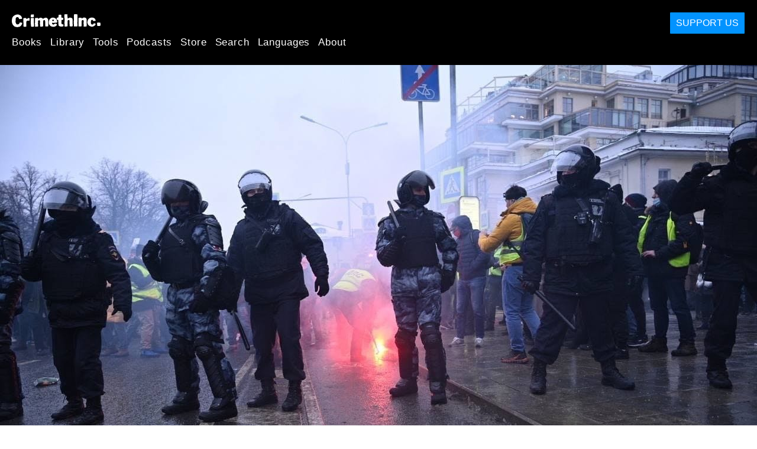

--- FILE ---
content_type: text/html; charset=utf-8
request_url: https://crimethinc.com/2021/01/24/two-letters-from-russia-on-the-protests-of-january-23
body_size: 12757
content:
<!DOCTYPE html>
<html dir="ltr" lang="pl" class="media-mode" prefix="og: http://ogp.me/ns#">
  <head>
    
  <!--
    ********************************************************************************************************
    I support your decision, I believe in change and hope you find just what it is that you are looking for.
    ********************************************************************************************************
  -->

<title>CrimethInc. : Dwa Listy Z Rosji : Komentarz O Protestach Z 23 Stycznia</title>
<meta charset="utf-8">
<meta http-equiv="X-UA-Compatible" content="IE=edge">
<meta name="viewport" content="width=device-width, initial-scale=1, shrink-to-fit=no">

<link rel="pgpkey" type="application/pgp-keys" href="/key.pub">

<meta name="csrf-param" content="authenticity_token" />
<meta name="csrf-token" content="E_AL4HOWDzcEDuAKRfTpHf2KQ7pSXlkEMdMWDK1KapITQZdIZcSHcqkiYH4HjP7x6lJk0nzatTxV00ASOQ-MOA" />

<!-- Search engines should use our meta tags for link previews -->
<meta name="robots" content="noydir">
<meta name="robots" content="noodp">

<!-- Chrome, Firefox OS and Opera -->
<meta name="theme-color" content="#000000">
<!-- Safari -->
<meta name="apple-mobile-web-app-status-bar-style" content="black">

<!-- General meta tags -->
<meta name="robots" content="index,follow">
<meta name="application-name" content="CrimethInc. : Dwa Listy Z Rosji : Komentarz O Protestach Z 23 Stycznia">
<meta name="description" content="Otrzymaliśmy raporty od anarchistów z Rosji, opisujące sytuację obecną tam podczas protestów 23 stycznia. Podczas ich trwania dziesiątki tysięcy  ludzi w całym kraju zebrały się w odpowiedzi na are...">
<meta name="generator" content="CrimethInc. Internet Rube Goldberg Machine 3000">
<meta name="author" content="CrimethInc. Ex-Workers Collective">

<!-- Google Site Verification for WebMaster tools -->
<!-- <meta name="google-site-verification" content="" /> -->

<!-- Social media support: Twitter Cards and Facebook (Open Graph) -->
<meta name="twitter:dnt" content="on">
<meta name="twitter:card" content="summary_large_image">
<meta name="twitter:site" content="@crimethinc">
<meta name="twitter:site:id" content="14884161">
<meta name="twitter:creator" content="@crimethinc">
<meta name="twitter:creator:id" content="14884161">
<meta name="twitter:url" content="https://crimethinc.com/2021/01/24/two-letters-from-russia-on-the-protests-of-january-23" property="og:url">
<meta name="twitter:title" content="Dwa Listy Z Rosji" property="og:title">
<meta name="twitter:description" content="Otrzymaliśmy raporty od anarchistów z Rosji, opisujące sytuację obecną tam podczas protestów 23 stycznia. Podczas ich trwania dziesiątki tysięcy  ludzi w całym kraju zebrały się w odpowiedzi na are..." property="og:description">
<meta name="twitter:image" content="https://cdn.crimethinc.com/assets/articles/2021/01/24/header.jpg" property="og:image">
<meta property="og:site_name" content="CrimethInc.">
<meta property="og:type" content="article">

<!-- Feeds: RSS/Atom and JSON Feed -->
  <link rel="alternate" type="application/atom+xml" title="CrimethInc. : Dwa Listy Z Rosji : Komentarz O Protestach Z 23 Stycznia" href="https://crimethinc.com/feed" />
  <link rel="alternate" type="application/json" title="CrimethInc. : Dwa Listy Z Rosji : Komentarz O Protestach Z 23 Stycznia" href="https://crimethinc.com/feed.json" />

<!-- Canonical URLs -->

<!-- BIO -->
<link rel="me" href="mailto:help@crimethinc.com">
<link rel="author" href="/about" title="About CrimethInc.">

<!-- Site search -->
<link rel="search" type="application/opensearchdescription+xml" href="https://crimethinc.com/opensearch.xml" title="CrimethInc.">

<!-- Sitemap -->
<link rel="home" href="https://crimethinc.com">
<link rel="index" href="https://crimethinc.com/sitemap">

<!-- Browser hints -->
<link rel="dns-prefetch" href="https://assets.crimethinc.com">
<link rel="dns-prefetch" href="https://cdn.crimethinc.com">

  <!-- Fav and touch icons -->
  <link rel="shortcut icon" href="/favicon.ico" type="image/x-icon">
  <link rel="apple-touch-icon icon" href="/apple-touch-icon.png" sizes="180x180" type="image/png">
  <link rel="mask-icon" href="/logo.svg" sizes="any" color="#000000">

  <!-- Windows, IE and Edge -->
  <meta name="msapplication-TileImage" content="/assets/icons/icon-144x144-db990e10839d96d73fbea65084220a931c26303c71b51116e28a827459340b8e.png">
  <meta name="msapplication-TileColor" content="#000000">

  <meta name="msapplication-square70x70logo" content="/assets/icons/icon-150x150-0a640ae0ca69985cea7af37103321d66c4ec512fd14aebb15805c176730611f8.png">
  <meta name="msapplication-square150x150logo" content="/assets/icons/icon-70x70-09272eec03e5a3309fe3d4a6a612dc4a96b64ee3decbcad924e02c28ded9484e.png">
  <meta name="msapplication-wide310x150logo" content="/assets/icons/icon-310x150-9e4aeec27d6e1ffcc8758850e71675f8df9e0304a4f33d47e581beb45220e346.png">
  <meta name="msapplication-square310x310logo" content="/assets/icons/icon-310x310-1729fce0f599a470d45d5eb77482b256c417fc51b6590a5e669bea23437e27c4.png">

  <!-- Icons and stuff for more browsers via manifest.json -->
  <link rel="manifest" href="/manifest.json">


<!-- CSS -->
<link rel="stylesheet" href="/assets/2017-2b8abba6d8a2e79ddf40543b1b6fd3362a3b076d312340bc7b53607b0808a288.css" media="all" />

<style>

</style>





    

  </head>

  <body id="article">
    
    
    <header class="site-header" id="header">

  <span class="header-logo"><a href="/">CrimethInc.</a></span>

  <nav>
    <ul class="primary-navigation">
      <li class="nav-link"><a href="/books">Books</a></li>
      <li class="nav-link"><a href="/library">Library</a></li>
      <li class="nav-link"><a href="/tools">Tools</a></li>
      <li class="nav-link"><a href="/podcasts">Podcasts</a></li>
      <li class="nav-link"><a href="/store">Store</a></li>
      <li class="nav-link"><a href="/search">Search</a></li>
      <li class="nav-link"><a href="/languages">Languages</a></li>
      <li class="nav-link"><a href="/about">About</a></li>
    </ul>

  </nav>

  <a class="button" href="/support">Support Us</a>
</header>



    <main>
      

  <article id="article--two-letters-from-russia-on-the-protests-of-january-23" class="h-entry" data-id="2318" data-published-at="1768938049">
    <header>
        <div class="article-image">
    <img class="u-photo" alt="" src="https://cdn.crimethinc.com/assets/articles/2021/01/24/header.jpg" />
  </div>


      <div class="meta">
        <div class="p-name ">
  

    <h1 class="p-x-title" id="two-letters-from-russia-on-the-protests-of-january-23">
      Dwa Listy Z Rosji
    </h1>

      <span class="screen-reader-only visually-hidden sr-only"> : </span>

      <h2 class="p-x-subtitle">
        Komentarz O Protestach Z 23 Stycznia
      </h2>

  
</div>

        

<time class="dt-published" datetime="2021-01-24">
    2021-01-24
</time>


          <div class="categories">
    <b class="badge">Categories:</b>

    <ul>
        <li><img class="icon-image" src="/assets/library/tags-5937defc0b5300a28e526975987497758ed02ac77cb9ec9ce47af63b04d525cd.png" /></li>
        <li><a rel="tag" class="p-category" href="/categories/current-events">Current Events</a></li>
        <li><a rel="tag" class="p-category" href="/categories/from-the-archives">From the Archives</a></li>
    </ul>
  </div>

          <div class="localizations">
    <b class="badge">Localizations:</b>

    <ul>
        <li><img class="icon-image" src="/assets/library/localizations-f03e56af8212d33cb5dcac243cbe395c90e3fe18169f175008f1a829ebb9491d.png" /></li>
        <li><a href="/2021/01/24/brief-aus-russland-uber-die-proteste-am-23-januar">Deutsch</a></li>
        <li><a href="/2021/01/24/letter-from-russia-on-the-protests-of-january-23">English</a></li>
        <li><a href="/2021/01/26/dos-cartas-de-rusia-sobre-las-protestas-del-23-de-enero">Español</a></li>
        <li><a href="/2021/08/12/kirje-venajalta-tammikuun-protesteista">Suomi</a></li>
        <li><a href="/2021/01/24/lettre-de-russie-sur-les-manifestation-du-23-janvier-2021">Français</a></li>
        <li><a href="/2021/01/26/skhetika-me-ten-diamarturia-pou-elabe-khora-ste-rosia-stis-23-genare">Ελληνικά</a></li>
        <li><a href="/2021/01/24/due-lettere-dalla-russia-sulle-proteste-del-23-gennaio">Italiano</a></li>
    </ul>
  </div>

      </div>

      
    </header>

    <div class="e-content">
      <p>Otrzymaliśmy raporty od anarchistów z Rosji, opisujące sytuację obecną tam podczas protestów 23 stycznia. Podczas ich trwania dziesiątki tysięcy  ludzi w całym kraju zebrały się w odpowiedzi na aresztowanie lidera opozycji Aleksieja Nawalnego – wyrażając gniew, który jest znacznie głębszy. Mieliśmy nadzieję, że niepokoje z Białorusi prędzej czy później przeniosą się na Rosję – to z pewnością najlepsza nadzieja dla rebeliantów w Białorusi i w innych rejonach strefy wpływów rosyjskich, a także dla wszystkich, którzy cierpią pod rządami Putina. Publikujemy to tutaj w interesie wspierania międzynarodowych perspektyw wśród wszystkich, którzy znoszą konsekwencje kapitalizmu i władzy państwowej. Niech każdy bunt pogłębia się i rozprzestrzenia.</p>

<blockquote class="twitter-tweet " data-lang="en">
<a href="https://twitter.com/robin_vevo/status/1353024734926155777">https://twitter.com/robin_vevo/status/1353024734926155777</a></blockquote>
<script async="" src="//platform.twitter.com/widgets.js" charset="utf-8"></script>

<hr />

<h1 id="list-z-rosji">1 List z Rosji</h1>

<p>Dzisiaj, 23 stycznia, w Federacji Rosyjskiej zapłoneła iskra. Od Moskwy po Ułan-Ude dziesiątki tysięcy osób wyszło na ulice w celu protestów przeciwko Putinowi, korupcji i represji. Na pierwszy rzut oka te demonstracje mogą wydawać się tymi samymi protestami opozycji, które rozpoczynają się za każdym razem, gdy prominentny kandydat opozycji zostaje poddany ostrej państwowej represji. Ale my protestujący na miejscu, czujemy że coś się zmieniło.</p>

<p>Zrezygnowano z typowej dla tego typu protestów biernej postawy. Ludzie walczą z policją. Znowu, te wiece nie są tylko w typowych miejscach dla takich wydarzeń, ani nie obejmują tych samych aktywnych politycznie ludzi z wyższej klasy. Z miasta Czyta słyszymy historie, że policja została rozgromiona. W mieście Perm tłum oklaskiwał anarchistów, którzy mówili o buncie, samoorganizacji i solidarności przeciwko represjom., w Irkucku ludzie również ciepło przyjmują anarchistów i ich słowa. W jednym miejscu ludzie blokują radiowozy, w innym odbijają  protestującego z rąk policji. Na jednej ulicy mężczyzna uderza policjanta, podczas gdy na innej ludzie skandują „Wolność! Wolność!” kiedy  kobieta wyrywa pałkę z dłoni policjanta. Oprócz rosnącego zainteresowania ideami anarchistów, na ulicach widać również  ekscytujący anarchistyczny potencjał działań, jeszcze skromny.</p>

<figure class="video-container ">
  <iframe credentialless="" allowfullscreen="" referrerpolicy="no-referrer-when-downgrade" sandbox="allow-scripts allow-same-origin" allow="accelerometer 'none'; ambient-light-sensor 'none'; autoplay 'none'; battery 'none'; bluetooth 'none'; browsing-topics 'none'; camera 'none'; ch-ua 'none'; display-capture 'none'; domain-agent 'none'; document-domain 'none'; encrypted-media 'none'; execution-while-not-rendered 'none'; execution-while-out-of-viewport 'none'; gamepad 'none'; geolocation 'none'; gyroscope 'none'; hid 'none'; identity-credentials-get 'none'; idle-detection 'none'; keyboard-map 'none'; local-fonts 'none'; magnetometer 'none'; microphone 'none'; midi 'none'; navigation-override 'none'; otp-credentials 'none'; payment 'none'; picture-in-picture 'none'; publickey-credentials-create 'none'; publickey-credentials-get 'none'; screen-wake-lock 'none'; serial 'none'; speaker-selection 'none'; sync-xhr 'none'; usb 'none'; web-share 'none'; window-management 'none'; xr-spatial-tracking 'none'" csp="sandbox allow-scripts allow-same-origin;" src="https://www.youtube-nocookie.com/embed/BxTDZKtUdm8" frameborder="0" loading="lazy"></iframe>
</figure>

<p>Jedną z wyłaniających się, ekscytujących taktyk były śnieżne ataki na policję, które wzmocniły pewność siebie i utrzymały napięcie, a jednocześnie były eskalacją, po której ludzie czują się komfortowo. Jeśli celem powstania jest upokorzenie władz i zmotywowanie innych partyzantów do działania, to z pewnością jest to jakiś sposób na zrobienie tego. W jednym z nagrań wideo krążących po Telegramie można nawet zobaczyć atak kulą śnieżną, który przekształca się w atak na pojazd z państwową tablicą rejestracyjną [podobno pojazd potencjalnie powiązany z FSB, znienawidzoną rosyjską służbą bezpieczeństwa]. Widzieliśmy, jak w tych taktykach rozkwitał bunt, ale z drugiej strony pojawiły się również policyjne represje.</p>

<figure class="">
<img src="https://cdn.crimethinc.com/assets/articles/2021/01/24/1.jpg" />   <figcaption>
    <p>„Ludzie to nie owce.”</p>
  </figcaption>
</figure>

<p>Wydaje się, że wielu obecnych tutaj ludzi postrzegało Białoruś jako przykład, gdzie represje i przemoc policyjna nie zmusiły rebeliantów do wycofania się. Na wielu dzisiejszych zgromadzeniach można znaleźć pieśni i przesłania solidarności z walką. To napełnia nas nadzieją – nie w tym sensie, że dwie nacje witają się nawzajem, ale dlatego, że te walki naruszają dzielące ich narodowe granice. Każda wyłom, jaki wyrządza fala powstania, jest inny, wszyscy mamy różne konteksty, ale możemy też znaleźć wspólną przyczynę, wydźwięk solidarności i inspirację. Możemy się solidaryzować z tymi na Białorusi, którzy zbierają się przeciwko oligarchom, którzy mogą im się wymknąć Z tymi, którzy bronią się przed policją, a co najważniejsze, z tymi, którym czasami udało się wyprzedzić polityków, których doświadczenie represji było jednym z pierwotnych katalizatorów niepokojów.</p>

<p>Powinniśmy chyba wspomnieć, że nie pochwalamy Nawalnego, polityka, którego aresztowanie najwyraźniej wywołało falę protestów. Nawalny to oportunistyczny ultra-nacjonalistyczny  fanatyk, który przedstawia siebie jako populistę. Mężczyzna używa narracji o polityce antykorupcyjnej, która tylko wspierałaby inną grupę oligarchów i utrwalała opresyjne postawy w bardziej zgubny sposób. Nie jest nawet najpopularniejszym politykiem opozycji, nawet jego partia nie jest najpopularniejsza.</p>

<blockquote class="twitter-tweet " data-lang="en">
<a href="https://twitter.com/alexkokcharov/status/1352986501798354945">https://twitter.com/alexkokcharov/status/1352986501798354945</a></blockquote>
<script async="" src="//platform.twitter.com/widgets.js" charset="utf-8"></script>

<p>Powinniśmy chyba wspomnieć, że nie pochwalamy  Nawalnego, polityka, którego aresztowanie najwyraźniej wywołało falę protestów. Nawalny to oportunistyczny ultra-nacjonalistyczny  fanatyk, który przedstawia siebie jako populistę. Mężczyzna używa narracji o polityce antykorupcyjnej, która tylko wspierałaby inną grupę oligarchów i utrwalała opresyjne postawy w bardziej zgubny sposób. Nie jest nawet najpopularniejszym politykiem opozycji, nawet jego partia nie jest najpopularniejsza.</p>

<p>Wysłaliśmy tę wiadomość w nadziei, że dotrze ona do kilku amerykańskich przyjaciół, których lato walki z policją było dla nas przynajmniej inspiracją. W Rosji mamy powiedzenie „kozy zjadają wilki”, podczas gdy Amerykanie mogą powiedzieć „świnie latają”. W Rosji nieuczciwi policjanci nazywani są wilkołakami, a w Stanach Zjednoczonych, jak rozumiemy, gliny, to świnie. Dlatego w duchu międzynarodowej solidarności życzymy dania skrzydeł  świniom i aby kozy zjadały wilki.</p>

<p>Tam, gdzie jest nędza, jest opór.<br />
Odwaga i przebiegłość!<br />
Nie dla Nawalnego, ale dla ludzi!</p>

<p>PS – Buntownicze pozdrowienia dla walczących na ulicach <a href="https://protests.media/protesters-in-tunisia-enter-day-4-of-demonstrations-against-government-corruption/">Tunezji</a> ! Precz z państwem policyjnym!</p>

<blockquote class="twitter-tweet " data-lang="en">
<a href="https://twitter.com/bad_immigrant/status/1353055663530913792">https://twitter.com/bad_immigrant/status/1353055663530913792</a></blockquote>
<script async="" src="//platform.twitter.com/widgets.js" charset="utf-8"></script>

<hr />

<h1 id="list-z-rosji-1">2 List z Rosji</h1>

<p>Dziesiątki tysięcy ludzi protestowało dziś w całej Rosji w jednej z największych demonstracji przeciwko rządom Władimira Putina w ostatniej dekadzie. Aresztowano ponad 3000 osób.</p>

<p>Protesty te znacznie różniły się od poprzednich, które miały miejsce w Moskwie i Sankt Petersburgu w ciągu ostatnich 10 lat. W tym przypadku na ulice wychodzą ludzie we wszystkich większych miastach Rosji, w tym w mieście Jakuck, w którym panowała temperatura -52 ° C. Drugą ważną różnicą było to, że ludzie nie bali się otwartego konfliktu z policją: bójki z policjantami, blokowanie największych ulic, rozwalanie radiowozów, a nawet lawina śnieżek rzucanych w policjantów. Wszystko to działo się już wcześniej od czasu do czasu, ale nie na tak wielką skalę. Oficjalnym programem protestów jest żądanie uwolnienia opozycyjnego polityka i niezależnego śledczego antykorupcyjnego Aleksieja Nawalnego, aresztowanego tydzień temu po powrocie z Niemiec, gdzie leczył się po otruciu przez FSB (rosyjskie służby bezpieczeństwa).</p>

<p>Po tym, jak Aleksiej został uwięziony, zespół jego Fundacji Antykorupcyjnej opublikował dwugodzinne wideo śledztwo, które uzyskało 74 miliony wyświetleń na YouTube w niecały tydzień. Opowiadał o karierze Putina, jego korupcji, która rozpoczęła się w latach 90. XX wieku, oraz o jednym z jego nowych domów: największym pałacu w Rosji (39 razy większym od Monako), zbudowanym dla niego przez oligarchów. Niesamowity luksus pałacu rozgniewał Rosjan żyjących w stale pogarszającej się sytuacji gospodarczej i nieufnych już propagandzie państwowej, która w ostatnich latach przewyższyła najgorsze przykłady propagandy radzieckiej. Pomimo kontrowersyjnych poglądów politycznych Nawalnego (wahającego się od prawicowego do lewicowego populizmu), wiele osób wyszlo na ulicę, nie popierających jego poglądów , ale rozumiejąc wagę zjednoczenia i konfrontacji ze skorumpowanym rosyjskim rządem kontrolowanym przez Putina i jego małym wewnętrznym kręgiem. Uczynił on ich najbogatszymi w Rosji i na świecie, przekazując kontrolę nad największymi rosyjskimi firmami naftowo-gazowymi.</p>

<p>Ludzie przychodzą, by protestować przeciwko korupcji, nędzy i najbrzydszym formom państwowego kapitalizmu. Rośnie także nienawiść wobec policji i służb bezpieczeństwa, które egzekwują ten nakaz.</p>

<blockquote class="twitter-tweet " data-lang="en">
<a href="https://twitter.com/illwilleditions/status/1353118104189083648">https://twitter.com/illwilleditions/status/1353118104189083648</a></blockquote>
<script async="" src="//platform.twitter.com/widgets.js" charset="utf-8"></script>

<p>Anarchiści mogą pomóc ludziom, którzy po raz pierwszy znaleźli się na ulicach, aby byli bardziej skuteczni i bezpieczni na ulicach, w konfrontacji z policją. Mogą pomóc w tworzeniu horyzontalnych struktur pomagających tym, którzy są uwięzieni lub doświadczają represji państwowych, a także planowaniu przyszłych działań .</p>

<p>Jesienne doświadczenia Białorusi pokazują, że takie wsparcie było niezwykle skuteczne. Rozpowszechniając informacje (bez przestarzałych ideologicznych frazesów), możemy doprowadzić do upolitycznienia społeczeństwa i sformułowania jasnych celów protestów.</p>

<p>Sytuacja w Rosji dotyczy nie tylko tego rejonu i najbliższych państw poradzieckich. Reżim Putina wspiera wiele prawicowych ruchów politycznych w Europie i wszędzie tworzy strefy konfliktów zbrojnych; jego grupy paramilitarne działają w wielu krajach od Ukrainy po Republikę Środkowoafrykańską. W różnych krajach regularnie dochodzi do zabójstw przywódców opozycji lub po prostu osobistych wrogów. Ważne jest, aby być przygotowanym na nadchodzące protesty i wynikające z nich represje, które z pewnością nastąpią.</p>

<p>Jednak dzisiejsze wydarzenia pokazują, że ludzie są gotowi na wszystko, aby zmienić swoją przyszłość!</p>

<blockquote class="twitter-tweet " data-lang="en">
<a href="https://twitter.com/robin_VEVO/status/1353061228533280768">https://twitter.com/robin_VEVO/status/1353061228533280768</a></blockquote>
<script async="" src="//platform.twitter.com/widgets.js" charset="utf-8"></script>

<p><em>Demonstranci w Irkucku wyrażają solidarność z osobami torturowanymi i uwięzionymi przez FSB w słynnej sprawie „Sieci” .</em></p>

<hr />

<p>Mapa BBC przedstawiająca wszystkie miasta w których odbyły się protesty:</p>

<blockquote class="twitter-tweet " data-lang="en">
<a href="https://twitter.com/bbcrussian/status/1353016404769984512">https://twitter.com/bbcrussian/status/1353016404769984512</a></blockquote>
<script async="" src="//platform.twitter.com/widgets.js" charset="utf-8"></script>



      
    </div>

    <footer>
        <div class="social">
    <h2 class="share-btns-heading">Share this article</h2>

    <ul class="social-links"><li class="social-link"><a class="link-domain-email" target="_blank" rel="noopener" href="mailto:?subject=CrimethInc.— Dwa Listy Z Rosji : Komentarz O Protestach Z 23 Stycznia&amp;body=Dwa Listy Z Rosji : Komentarz O Protestach Z 23 Stycznia https%3A%2F%2Fnl.crimethinc.com%2F2021%2F01%2F24%2Ftwo-letters-from-russia-on-the-protests-of-january-23">Share on Email</a></li><li class="social-link"><a class="link-domain-bluesky" target="_blank" rel="noopener" href="https://bsky.app/intent/compose?text=Dwa Listy Z Rosji : Komentarz O Protestach Z 23 Stycznia https%3A%2F%2Fnl.crimethinc.com%2F2021%2F01%2F24%2Ftwo-letters-from-russia-on-the-protests-of-january-23 — @crimethinc.com ">Share on Bluesky</a></li><li class="social-link"><a class="link-domain-mastodon" target="_blank" rel="noopener" href="http://mastodon.social/share?text=Dwa Listy Z Rosji : Komentarz O Protestach Z 23 Stycznia https%3A%2F%2Fnl.crimethinc.com%2F2021%2F01%2F24%2Ftwo-letters-from-russia-on-the-protests-of-january-23">Share on Mastodon</a></li><li class="social-link"><a class="link-domain-threads" target="_blank" rel="noopener" href="https://threads.net/intent/post?text=Dwa Listy Z Rosji : Komentarz O Protestach Z 23 Stycznia https%3A%2F%2Fnl.crimethinc.com%2F2021%2F01%2F24%2Ftwo-letters-from-russia-on-the-protests-of-january-23 — @crimethincredux">Share on Threads</a></li><li class="social-link"><a class="link-domain-facebook" target="_blank" rel="noopener" href="https://www.facebook.com/sharer?u=https%3A%2F%2Fnl.crimethinc.com%2F2021%2F01%2F24%2Ftwo-letters-from-russia-on-the-protests-of-january-23">Share on Facebook</a></li><li class="social-link"><a class="link-domain-tumblr" target="_blank" rel="noopener" href="http://tumblr.com/widgets/share/tool?canonicalUrl=https://nl.crimethinc.com/2021/01/24/two-letters-from-russia-on-the-protests-of-january-23&amp;amp;caption=Dwa%20Listy%20Z%20Rosji&amp;amp;content=https://cdn.crimethinc.com/assets/articles/2021/01/24/header.jpg">Share on Tumblr</a></li></ul>
  </div>

        <div class="categories">
    <b class="badge">Categories:</b>

    <ul>
        <li><img class="icon-image" src="/assets/library/tags-5937defc0b5300a28e526975987497758ed02ac77cb9ec9ce47af63b04d525cd.png" /></li>
        <li><a rel="tag" class="p-category" href="/categories/current-events">Current Events</a></li>
        <li><a rel="tag" class="p-category" href="/categories/from-the-archives">From the Archives</a></li>
    </ul>
  </div>

        <div class="tags">
    <b class="badge">Tags:</b>

    <ul>
        <li><a rel="tag" class="p-category" href="/tags/russia">Russia</a></li>
    </ul>
  </div>


      <div>
        <ul class="pagination">
            <li class="page">
              <a href="/2021/01/24/letter-from-russia-on-the-protests-of-january-23">&lsaquo; Previous: Two Letters from Russia</a>
            </li>

            <li class="page">
              <a href="/2021/01/24/brief-aus-russland-uber-die-proteste-am-23-januar">Brief aus Russland.: Next &rsaquo;</a>
            </li>
        </ul>
      </div>
    </footer>

      <div class="related-articles">
    <h1 class="related-articles-heading">Related Articles</h1>

      <div class="related-articles-category">
        <h2 class="related-articles-category-heading"><a href="/categories/current-events">Current Events</a></h2>

        <div class="row">

              <div class="related-article column column-one-third">

              <a href="/2026/01/17/demonstrators-mark-the-oakland-federal-building-as-a-site-of-ice-operations"><img class="related-article-image" alt="" src="https://cdn.crimethinc.com/assets/articles/2026/01/17/header.jpg" /></a>

            <header class="article-titles">
              <h2 class="p-x-title"><a href="/2026/01/17/demonstrators-mark-the-oakland-federal-building-as-a-site-of-ice-operations"><p>Demonstrators Mark the Oakland Federal Building as a Site of ICE Operations</p>
</a></h2>

            </header>
            </div>

              <div class="related-article column column-one-third">

              <a href="/2026/01/15/rapid-response-networks-in-the-twin-cities-a-guide-to-an-updated-model"><img class="related-article-image" alt="" src="https://cdn.crimethinc.com/assets/articles/2026/01/15/a/header.jpg" /></a>

            <header class="article-titles">
              <h2 class="p-x-title"><a href="/2026/01/15/rapid-response-networks-in-the-twin-cities-a-guide-to-an-updated-model"><p>Rapid Response Networks in the Twin Cities</p>
</a></h2>

                <h3 class="p-x-subtitle"><a href="/2026/01/15/rapid-response-networks-in-the-twin-cities-a-guide-to-an-updated-model"><p>A Guide to an Updated Model</p>
</a></h3>
            </header>
            </div>

              <div class="related-article column column-one-third third-related-article">

              <a href="/2026/01/15/north-minneapolis-chases-out-ice-a-firsthand-account-of-the-response-to-another-ice-shooting"><img class="related-article-image" alt="" src="https://cdn.crimethinc.com/assets/articles/2026/01/15/1.jpg" /></a>

            <header class="article-titles">
              <h2 class="p-x-title"><a href="/2026/01/15/north-minneapolis-chases-out-ice-a-firsthand-account-of-the-response-to-another-ice-shooting"><p>North Minneapolis Chases Out ICE</p>
</a></h2>

                <h3 class="p-x-subtitle"><a href="/2026/01/15/north-minneapolis-chases-out-ice-a-firsthand-account-of-the-response-to-another-ice-shooting"><p>A Firsthand Account of the Response to Another ICE Shooting</p>
</a></h3>
            </header>
            </div>
          </div>
        </div>
      <div class="related-articles-category">
        <h2 class="related-articles-category-heading"><a href="/categories/from-the-archives">From the Archives</a></h2>

        <div class="row">

              <div class="related-article column column-one-third">

              <a href="/2022/04/14/more-world-less-bank-an-oral-history-of-the-a16-demonstrations-against-global-capitalism"><img class="related-article-image" alt="" src="https://cdn.crimethinc.com/assets/articles/2022/04/14/header.jpg" /></a>

            <header class="article-titles">
              <h2 class="p-x-title"><a href="/2022/04/14/more-world-less-bank-an-oral-history-of-the-a16-demonstrations-against-global-capitalism"><p>More World, Less Bank</p>
</a></h2>

                <h3 class="p-x-subtitle"><a href="/2022/04/14/more-world-less-bank-an-oral-history-of-the-a16-demonstrations-against-global-capitalism"><p>An Oral History of the A16 Demonstrations against Global Capitalism</p>
</a></h3>
            </header>
            </div>

              <div class="related-article column column-one-third">

              <a href="/2021/12/22/report-from-the-field-where-sugar-comes-from"><img class="related-article-image" alt="" src="https://cdn.crimethinc.com/assets/articles/2021/12/22/header.jpg" /></a>

            <header class="article-titles">
              <h2 class="p-x-title"><a href="/2021/12/22/report-from-the-field-where-sugar-comes-from"><p>Report From the Field: Where Sugar Comes From</p>
</a></h2>

            </header>
            </div>

              <div class="related-article column column-one-third third-related-article">

              <a href="/2021/08/04/no-gods-no-masters-degrees-one-rebels-struggle-from-without-and-within-the-institutions"><img class="related-article-image" alt="" src="https://cdn.crimethinc.com/assets/articles/2021/08/04/header.jpg" /></a>

            <header class="article-titles">
              <h2 class="p-x-title"><a href="/2021/08/04/no-gods-no-masters-degrees-one-rebels-struggle-from-without-and-within-the-institutions"><p>No Gods, No Masters Degrees</p>
</a></h2>

                <h3 class="p-x-subtitle"><a href="/2021/08/04/no-gods-no-masters-degrees-one-rebels-struggle-from-without-and-within-the-institutions"><p>A Memoir of Struggle from Outside and Inside the Institutions of Learning</p>
</a></h3>
            </header>
            </div>
          </div>
        </div>

    </div>
  </div><!-- .related-articles -->

</article>

    </main>

    <footer id="site-footer">
  <div class="footer-sections">
    <nav class="footer-section footer-section-nav">
  <div class="footer-section-container">

    <h1>Site Map</h1>

    <dl>
      <dt class="nav-label nav-label-articles">
        <a href="/library">Articles</a>
        <b><a href="/feed">RSS</a></b>
      </dt>
      <dd>
          <a href="/categories/arts">Arts</a>
          <a href="/categories/adventure">Adventure</a>
          <a href="/categories/analysis">Analysis</a>
          <a href="/categories/current-events">Current Events</a>
          <a href="/categories/history">History</a>
          <a href="/categories/how-to">How To</a>
          <a href="/categories/news">News</a>
          <a href="/categories/technology">Technology</a>
      </dd>

      <dt class="nav-label nav-label-articles">
        <a href="/tools">Tools</a>
      </dt>
      <dd>
          <a href="/zines">Zines</a>
          <a href="/journals">Journals</a>
          <a href="/posters">Posters</a>
          <a href="/stickers">Stickers</a>
          <a href="/videos">Videos</a>
          <a href="/music">Music</a>
          <a href="/logos">Logos</a>
          <a href="/tce">To Change Everything</a>
          <a href="/steal-something-from-work-day">Steal Something from Work Day</a>
      </dd>

      <dt class="nav-label nav-label-books"><a href="/books">Books</a></dt>
      <dd>
          <a href="/books/from-democracy-to-freedom">From Democracy to Freedom</a>
          <a href="/books/contradictionary">Contradictionary</a>
          <a href="/books/work">Work</a>
          <a href="/books/expect-resistance">Expect Resistance</a>
          <a href="/books/recipes-for-disaster">Recipes for Disaster</a>
          <a href="/books/days-of-war-nights-of-love">Days of War Nights of Love</a>
          <a href="/books/no-wall-they-can-build">No Wall They Can Build</a>
          <a href="/books/off-the-map">Off the Map</a>
      </dd>

      <dt class="nav-label nav-label-podcast">
        <a href="/podcasts">Podcast</a>
        <b><a href="/podcast/feed">RSS</a></b>
      </dt>
      <dd>
          <a href="/podcasts/the-ex-worker">The Ex-Worker</a>
          <a href="/podcasts/no-wall-they-can-build">No Wall They can Build</a>
          <a href="/podcasts/the-hotwire">The Hotwire</a>
      </dd>

      <dt class="nav-label nav-label-store"><a href="/store">Store</a></dt>
      <dd>
        <a href="/store">Books, Posters, Stickers, and more…</a>
      </dd>

      <dt class="nav-label nav-label-languages" id="languages"><a href="/languages">Languages</a></dt>
      <dd>
          <a href="/languages/english">English</a>
          <a href="/languages/espa%C3%B1ol">Español</a>
          <a href="/languages/italiano">Italiano</a>
          <a href="/languages/deutsch">Deutsch</a>
          <a href="/languages/fran%C3%A7ais">Français</a>
          <a href="/languages/portugu%C3%AAs-brasileiro">Português Brasileiro</a>
          <a href="/languages/%D1%80%D1%83%D1%81%D1%81%D0%BA%D0%B8%D0%B9">Русский</a>
          <a href="/languages/polski">Polski</a>
          <a href="/languages/suomi">Suomi</a>
          <a href="/languages/%CE%B5%CE%BB%CE%BB%CE%B7%CE%BD%CE%B9%CE%BA%CE%AC">Ελληνικά</a>
          <a href="/languages/%D0%B1%D1%8A%D0%BB%D0%B3%D0%B0%D1%80%D1%81%D0%BA%D0%B8">Български</a>
          <a href="/languages/%E6%97%A5%E6%9C%AC%E8%AA%9E">日本語</a>
          <a href="/languages/bahasa-indonesia">Bahasa Indonesia</a>
          <a href="/languages/%E4%B8%AD%E6%96%87">中文</a>
          <a href="/languages/%C4%8De%C5%A1tina">čeština</a>
          <a href="/languages/magyar">Magyar</a>
          <a href="/languages/%D9%81%D8%A7%D8%B1%D8%B3%DB%8C">فارسی</a>
          <a href="/languages/t%C3%BCrk%C3%A7e">Türkçe</a>
          <a href="/languages/nederlands">Nederlands</a>
          <a href="/languages/euskara">Euskara</a>
          <a href="/languages/srpskohrvatski">Srpskohrvatski</a>
          <a href="/languages/%ED%95%9C%EA%B5%AD%EC%96%B4">한국어</a>
          <a href="/languages/rom%C3%A2n%C4%83">Română</a>
          <a href="/languages/%E0%A6%AC%E0%A6%BE%E0%A6%82%E0%A6%B2%E0%A6%BE">বাংলা</a>
          <a href="/languages/svenska">Svenska</a>
          <a href="/languages/%D8%A7%D9%8E%D9%84%D9%92%D8%B9%D9%8E%D8%B1%D9%8E%D8%A8%D9%90%D9%8A%D9%8E%D9%91%D8%A9%D9%8F%E2%80%8E">اَلْعَرَبِيَّةُ‎</a>
          <a href="/languages/dansk">Dansk</a>
          <a href="/languages/%D7%A2%D6%B4%D7%91%D6%B0%D7%A8%D6%B4%D7%99%D7%AA">עִבְרִית</a>
          <a href="/languages/%E0%B8%A0%E0%B8%B2%E0%B8%A9%E0%B8%B2%E0%B9%84%E0%B8%97%E0%B8%A2">ภาษาไทย</a>
          <a href="/languages/%D1%83%D0%BA%D1%80%D0%B0%D1%97%D0%BD%D1%81%D1%8C%D0%BA%D0%B0-%D0%BC%D0%BE%D0%B2%D0%B0">українська мова</a>
          <a href="/languages/ti%E1%BA%BFng-vi%E1%BB%87t">Tiếng Việt</a>
          <a href="/languages/catal%C3%A0">Català</a>
          <a href="/languages/%DE%8B%DE%A8%DE%88%DE%AC%DE%80%DE%A8">ދިވެހި</a>
          <a href="/languages/gallego">Gallego</a>
          <a href="/languages/kurmanc%C3%AE">Kurmancî</a>
          <a href="/languages/norsk">Norsk</a>
          <a href="/languages/%E1%9C%8F%E1%9C%92%E1%9C%83%E1%9C%85%E1%9C%94-%E1%9C%86%E1%9C%84%E1%9C%8E%E1%9C%93%E1%9C%84%E1%9C%94">ᜏᜒᜃᜅ᜔ ᜆᜄᜎᜓᜄ᜔</a>
      </dd>
    </dl>
  </div>
</nav>

    <div class="footer-section footer-section-about">
  <div class="footer-section-container">

    <div class="about-us">
      <h1 class="about-us-heading">About CrimethInc.</h1>

      <div class="about-us-description">
        <p>CrimethInc. is a rebel alliance—a decentralized network pledged to anonymous collective action—a breakout from the prisons of our age. We strive to reinvent our lives and our world according to the principles of self-determination and mutual aid.</p>

<p>We believe that you should be free to dispose of your limitless potential on your own terms: that no government, market, or ideology should be able to dictate what your life can be. If you agree, <em>let’s do something about it.</em></p>

      </div>

      <p class="about-us-link">
        <a href="/about">More about CrimethInc. →</a>
      </p>
    </div>

    <div class="first-time">
      <div class="first-time-description">
        <p>Is this your first time hearing about CrimethInc.?</p>

      </div>

      <p class="first-time-link">
        <a href="/start">Start here. →</a>
      </p>
    </div>

    <!--
    <div class="support-site">
      <a class="support-site button" href="/support">Support this site</a>
    </div>
    -->

  </div>
</div>

    <div class="footer-section footer-section-contact">
  <div class="footer-section-container">

    <div id="subscribe" class="newsletter-signup">
  <div id="mc_embed_signup"><!-- Begin MailChimp Signup Form -->

    <h1 class="newsletter-signup-label">Email updates</h1>
    <div class="newsletter-signup-description"><p>Sign up here to receive regular email updates. <em>(Processed by Mailchimp.)</em></p>
</div>

    <form id="mc-embedded-subscribe-form" class="newsletter-signup-form validate" action="//crimethinc.us2.list-manage.com/subscribe/post?u=cb48383602b7373f496e9ba33&amp;amp;id=344714b249" accept-charset="UTF-8" method="post"><input type="hidden" name="authenticity_token" value="TBmo9mFjHxL4LU3ROgBzW4mYPhmE02lPECnPHCgvDqHFHmAMwS5EIYC91PweWZAC7WySf46z2BipD2wyptue4A" autocomplete="off" />
        <div class="mc-field-group">
          <label class="screen-reader-only form-label" for="mce-EMAIL">What’s your email address?</label>
          <input name="EMAIL" id="mce-EMAIL" placeholder="What’s your email address?" class="simple-field" type="email" />
        </div>

        <div class="mc-field-group">
          <label class="screen-reader-only form-label" for="mce-MMERGE3">You want a lot of emails? Or a little?</label>

          <select name="MMERGE3" class="required" id="mce-MMERGE3">
            <option value="Every little thing. (Many emails)">Every little thing. (Many emails)</option>
            <option value="Just the big stuff! (Fewer emails)">Just the big stuff! (Fewer emails)</option>
          </select>
        </div>

        <div id="mce-responses" class="clear screen-reader-only">
          <div class="response" id="mce-error-response">  </div>
          <div class="response" id="mce-success-response"></div>
        </div>

        <button name="subscribe" type="submit" id="mc-embedded-subscribe">Sign up</button>

        <!-- real people should not fill this in and expect good things - do not remove this or risk form bot signups-->
        <div id="a-thing-with-an-id" style="position: absolute; left: -5000px;" aria-hidden="true"><input type="text" name="b_cb48383602b7373f496e9ba33_344714b249" tabindex="-1" value="" autocomplete="off"></div>
</form>
  </div><!--End mc_embed_signup-->
</div><!-- #subscribe.newsletter-signup -->

    <div id="social" class="social">
  <h1>Find us elsewhere</h1>
  <p>Keep up with our activities on the following additional platforms.</p>


  <ul class="social-links">
      <li class="social-link">
        <a class="link-name-crimethinc-on-mastodon link-domain-todon" target="_blank" rel="me noopener" href="https://todon.eu/@CrimethInc">CrimethInc. on Mastodon</a>
      </li>
      <li class="social-link">
        <a class="link-name-crimethinc-on-facebook link-domain-facebook" target="_blank" rel="me noopener" href="https://facebook.com/To-Change-Everything-103734818122357">Crimethinc. on Facebook</a>
      </li>
      <li class="social-link">
        <a class="link-name-crimethinc-on-instagram link-domain-instagram" target="_blank" rel="me noopener" href="https://instagram.com/crimethincredux">Crimethinc. on Instagram</a>
      </li>
      <li class="social-link">
        <a class="link-name-crimethinc-on-bluesky link-domain-bsky" target="_blank" rel="me noopener" href="https://bsky.app/profile/crimethinc.com">Crimethinc. on Bluesky</a>
      </li>
      <li class="social-link">
        <a class="link-name-crimethinc-on-github link-domain-github" target="_blank" rel="me noopener" href="https://github.com/crimethinc">CrimethInc. on Github</a>
      </li>
      <li class="social-link">
        <a class="link-name-crimethinc-on-tumblr link-domain-tumblr" target="_blank" rel="me noopener" href="https://crimethinc.tumblr.com">CrimethInc. on Tumblr</a>
      </li>
      <li class="social-link">
        <a class="link-name-crimethinc-on-bandcamp link-domain-bandcamp" target="_blank" rel="me noopener" href="https://crimethinc.bandcamp.com">CrimethInc. on Bandcamp</a>
      </li>
      <li class="social-link">
        <a class="link-name-crimethinc-on-telegram link-domain-telegram" target="_blank" rel="me noopener" href="https://t.me/ExWorkers">CrimethInc. on Telegram</a>
      </li>
      <li class="social-link">
        <a class="link-name-crimethinc-on-tiktok link-domain-tiktok" target="_blank" rel="me noopener" href="https://tiktok.com/@crimethinc">Crimethinc. on TikTok</a>
      </li>
      <li class="social-link">
        <a class="link-name-crimethinc-on-peertube link-domain-kolektiva" target="_blank" rel="me noopener" href="https://kolektiva.media/a/crimethinc">CrimethInc. on Peertube</a>
      </li>
      <li class="social-link">
        <a class="link-name-crimethinc-on-youtube link-domain-youtube" target="_blank" rel="me noopener" href="https://youtube.com/@crimethincexworkerscollective">CrimethInc. on YouTube</a>
      </li>
      <li class="social-link">
        <a class="link-name-crimethinc-on-reddit link-domain-reddit" target="_blank" rel="me noopener" href="https://reddit.com/r/CrimethInc">CrimethInc. on Reddit</a>
      </li>
      <li class="social-link">
        <a class="link-name-crimethinccom-articles-rss-feed link-domain-crimethinc" target="_blank" rel="me noopener" href="https://crimethinc.com/feed">CrimethInc.com Articles RSS feed</a>
      </li>
  </ul>

  <form class="article-archives-search-form" action="/search" accept-charset="UTF-8" method="get">
  <label class="screen-reader-only" for="q">Search Archives…</label>
  <input type="search" name="q" id="q" placeholder="Search Archives…" class="simple-field" autocomplete="off" />
</form>
</div>


  </div>
</div>

  </div>

    <p class="site-mode-link-container">
      <a href="https://lite.crimethinc.com/2021/01/24/two-letters-from-russia-on-the-protests-of-january-23">Switch to the lite version of the site →</a>
    </p>

  <div rel="license" class="license">
    <p>Esperanza no espera.</p>
  </div>
</footer>

  </body>
</html>


--- FILE ---
content_type: text/html; charset=utf-8
request_url: https://www.youtube-nocookie.com/embed/BxTDZKtUdm8
body_size: 46056
content:
<!DOCTYPE html><html lang="en" dir="ltr" data-cast-api-enabled="true"><head><meta name="viewport" content="width=device-width, initial-scale=1"><meta name="robots" content="noindex"><script nonce="sNUTXxMrIugywhf7mL2P5A">if ('undefined' == typeof Symbol || 'undefined' == typeof Symbol.iterator) {delete Array.prototype.entries;}</script><style name="www-roboto" nonce="Vgll84nJqqfROdIrLBXpCA">@font-face{font-family:'Roboto';font-style:normal;font-weight:400;font-stretch:100%;src:url(//fonts.gstatic.com/s/roboto/v48/KFO7CnqEu92Fr1ME7kSn66aGLdTylUAMa3GUBHMdazTgWw.woff2)format('woff2');unicode-range:U+0460-052F,U+1C80-1C8A,U+20B4,U+2DE0-2DFF,U+A640-A69F,U+FE2E-FE2F;}@font-face{font-family:'Roboto';font-style:normal;font-weight:400;font-stretch:100%;src:url(//fonts.gstatic.com/s/roboto/v48/KFO7CnqEu92Fr1ME7kSn66aGLdTylUAMa3iUBHMdazTgWw.woff2)format('woff2');unicode-range:U+0301,U+0400-045F,U+0490-0491,U+04B0-04B1,U+2116;}@font-face{font-family:'Roboto';font-style:normal;font-weight:400;font-stretch:100%;src:url(//fonts.gstatic.com/s/roboto/v48/KFO7CnqEu92Fr1ME7kSn66aGLdTylUAMa3CUBHMdazTgWw.woff2)format('woff2');unicode-range:U+1F00-1FFF;}@font-face{font-family:'Roboto';font-style:normal;font-weight:400;font-stretch:100%;src:url(//fonts.gstatic.com/s/roboto/v48/KFO7CnqEu92Fr1ME7kSn66aGLdTylUAMa3-UBHMdazTgWw.woff2)format('woff2');unicode-range:U+0370-0377,U+037A-037F,U+0384-038A,U+038C,U+038E-03A1,U+03A3-03FF;}@font-face{font-family:'Roboto';font-style:normal;font-weight:400;font-stretch:100%;src:url(//fonts.gstatic.com/s/roboto/v48/KFO7CnqEu92Fr1ME7kSn66aGLdTylUAMawCUBHMdazTgWw.woff2)format('woff2');unicode-range:U+0302-0303,U+0305,U+0307-0308,U+0310,U+0312,U+0315,U+031A,U+0326-0327,U+032C,U+032F-0330,U+0332-0333,U+0338,U+033A,U+0346,U+034D,U+0391-03A1,U+03A3-03A9,U+03B1-03C9,U+03D1,U+03D5-03D6,U+03F0-03F1,U+03F4-03F5,U+2016-2017,U+2034-2038,U+203C,U+2040,U+2043,U+2047,U+2050,U+2057,U+205F,U+2070-2071,U+2074-208E,U+2090-209C,U+20D0-20DC,U+20E1,U+20E5-20EF,U+2100-2112,U+2114-2115,U+2117-2121,U+2123-214F,U+2190,U+2192,U+2194-21AE,U+21B0-21E5,U+21F1-21F2,U+21F4-2211,U+2213-2214,U+2216-22FF,U+2308-230B,U+2310,U+2319,U+231C-2321,U+2336-237A,U+237C,U+2395,U+239B-23B7,U+23D0,U+23DC-23E1,U+2474-2475,U+25AF,U+25B3,U+25B7,U+25BD,U+25C1,U+25CA,U+25CC,U+25FB,U+266D-266F,U+27C0-27FF,U+2900-2AFF,U+2B0E-2B11,U+2B30-2B4C,U+2BFE,U+3030,U+FF5B,U+FF5D,U+1D400-1D7FF,U+1EE00-1EEFF;}@font-face{font-family:'Roboto';font-style:normal;font-weight:400;font-stretch:100%;src:url(//fonts.gstatic.com/s/roboto/v48/KFO7CnqEu92Fr1ME7kSn66aGLdTylUAMaxKUBHMdazTgWw.woff2)format('woff2');unicode-range:U+0001-000C,U+000E-001F,U+007F-009F,U+20DD-20E0,U+20E2-20E4,U+2150-218F,U+2190,U+2192,U+2194-2199,U+21AF,U+21E6-21F0,U+21F3,U+2218-2219,U+2299,U+22C4-22C6,U+2300-243F,U+2440-244A,U+2460-24FF,U+25A0-27BF,U+2800-28FF,U+2921-2922,U+2981,U+29BF,U+29EB,U+2B00-2BFF,U+4DC0-4DFF,U+FFF9-FFFB,U+10140-1018E,U+10190-1019C,U+101A0,U+101D0-101FD,U+102E0-102FB,U+10E60-10E7E,U+1D2C0-1D2D3,U+1D2E0-1D37F,U+1F000-1F0FF,U+1F100-1F1AD,U+1F1E6-1F1FF,U+1F30D-1F30F,U+1F315,U+1F31C,U+1F31E,U+1F320-1F32C,U+1F336,U+1F378,U+1F37D,U+1F382,U+1F393-1F39F,U+1F3A7-1F3A8,U+1F3AC-1F3AF,U+1F3C2,U+1F3C4-1F3C6,U+1F3CA-1F3CE,U+1F3D4-1F3E0,U+1F3ED,U+1F3F1-1F3F3,U+1F3F5-1F3F7,U+1F408,U+1F415,U+1F41F,U+1F426,U+1F43F,U+1F441-1F442,U+1F444,U+1F446-1F449,U+1F44C-1F44E,U+1F453,U+1F46A,U+1F47D,U+1F4A3,U+1F4B0,U+1F4B3,U+1F4B9,U+1F4BB,U+1F4BF,U+1F4C8-1F4CB,U+1F4D6,U+1F4DA,U+1F4DF,U+1F4E3-1F4E6,U+1F4EA-1F4ED,U+1F4F7,U+1F4F9-1F4FB,U+1F4FD-1F4FE,U+1F503,U+1F507-1F50B,U+1F50D,U+1F512-1F513,U+1F53E-1F54A,U+1F54F-1F5FA,U+1F610,U+1F650-1F67F,U+1F687,U+1F68D,U+1F691,U+1F694,U+1F698,U+1F6AD,U+1F6B2,U+1F6B9-1F6BA,U+1F6BC,U+1F6C6-1F6CF,U+1F6D3-1F6D7,U+1F6E0-1F6EA,U+1F6F0-1F6F3,U+1F6F7-1F6FC,U+1F700-1F7FF,U+1F800-1F80B,U+1F810-1F847,U+1F850-1F859,U+1F860-1F887,U+1F890-1F8AD,U+1F8B0-1F8BB,U+1F8C0-1F8C1,U+1F900-1F90B,U+1F93B,U+1F946,U+1F984,U+1F996,U+1F9E9,U+1FA00-1FA6F,U+1FA70-1FA7C,U+1FA80-1FA89,U+1FA8F-1FAC6,U+1FACE-1FADC,U+1FADF-1FAE9,U+1FAF0-1FAF8,U+1FB00-1FBFF;}@font-face{font-family:'Roboto';font-style:normal;font-weight:400;font-stretch:100%;src:url(//fonts.gstatic.com/s/roboto/v48/KFO7CnqEu92Fr1ME7kSn66aGLdTylUAMa3OUBHMdazTgWw.woff2)format('woff2');unicode-range:U+0102-0103,U+0110-0111,U+0128-0129,U+0168-0169,U+01A0-01A1,U+01AF-01B0,U+0300-0301,U+0303-0304,U+0308-0309,U+0323,U+0329,U+1EA0-1EF9,U+20AB;}@font-face{font-family:'Roboto';font-style:normal;font-weight:400;font-stretch:100%;src:url(//fonts.gstatic.com/s/roboto/v48/KFO7CnqEu92Fr1ME7kSn66aGLdTylUAMa3KUBHMdazTgWw.woff2)format('woff2');unicode-range:U+0100-02BA,U+02BD-02C5,U+02C7-02CC,U+02CE-02D7,U+02DD-02FF,U+0304,U+0308,U+0329,U+1D00-1DBF,U+1E00-1E9F,U+1EF2-1EFF,U+2020,U+20A0-20AB,U+20AD-20C0,U+2113,U+2C60-2C7F,U+A720-A7FF;}@font-face{font-family:'Roboto';font-style:normal;font-weight:400;font-stretch:100%;src:url(//fonts.gstatic.com/s/roboto/v48/KFO7CnqEu92Fr1ME7kSn66aGLdTylUAMa3yUBHMdazQ.woff2)format('woff2');unicode-range:U+0000-00FF,U+0131,U+0152-0153,U+02BB-02BC,U+02C6,U+02DA,U+02DC,U+0304,U+0308,U+0329,U+2000-206F,U+20AC,U+2122,U+2191,U+2193,U+2212,U+2215,U+FEFF,U+FFFD;}@font-face{font-family:'Roboto';font-style:normal;font-weight:500;font-stretch:100%;src:url(//fonts.gstatic.com/s/roboto/v48/KFO7CnqEu92Fr1ME7kSn66aGLdTylUAMa3GUBHMdazTgWw.woff2)format('woff2');unicode-range:U+0460-052F,U+1C80-1C8A,U+20B4,U+2DE0-2DFF,U+A640-A69F,U+FE2E-FE2F;}@font-face{font-family:'Roboto';font-style:normal;font-weight:500;font-stretch:100%;src:url(//fonts.gstatic.com/s/roboto/v48/KFO7CnqEu92Fr1ME7kSn66aGLdTylUAMa3iUBHMdazTgWw.woff2)format('woff2');unicode-range:U+0301,U+0400-045F,U+0490-0491,U+04B0-04B1,U+2116;}@font-face{font-family:'Roboto';font-style:normal;font-weight:500;font-stretch:100%;src:url(//fonts.gstatic.com/s/roboto/v48/KFO7CnqEu92Fr1ME7kSn66aGLdTylUAMa3CUBHMdazTgWw.woff2)format('woff2');unicode-range:U+1F00-1FFF;}@font-face{font-family:'Roboto';font-style:normal;font-weight:500;font-stretch:100%;src:url(//fonts.gstatic.com/s/roboto/v48/KFO7CnqEu92Fr1ME7kSn66aGLdTylUAMa3-UBHMdazTgWw.woff2)format('woff2');unicode-range:U+0370-0377,U+037A-037F,U+0384-038A,U+038C,U+038E-03A1,U+03A3-03FF;}@font-face{font-family:'Roboto';font-style:normal;font-weight:500;font-stretch:100%;src:url(//fonts.gstatic.com/s/roboto/v48/KFO7CnqEu92Fr1ME7kSn66aGLdTylUAMawCUBHMdazTgWw.woff2)format('woff2');unicode-range:U+0302-0303,U+0305,U+0307-0308,U+0310,U+0312,U+0315,U+031A,U+0326-0327,U+032C,U+032F-0330,U+0332-0333,U+0338,U+033A,U+0346,U+034D,U+0391-03A1,U+03A3-03A9,U+03B1-03C9,U+03D1,U+03D5-03D6,U+03F0-03F1,U+03F4-03F5,U+2016-2017,U+2034-2038,U+203C,U+2040,U+2043,U+2047,U+2050,U+2057,U+205F,U+2070-2071,U+2074-208E,U+2090-209C,U+20D0-20DC,U+20E1,U+20E5-20EF,U+2100-2112,U+2114-2115,U+2117-2121,U+2123-214F,U+2190,U+2192,U+2194-21AE,U+21B0-21E5,U+21F1-21F2,U+21F4-2211,U+2213-2214,U+2216-22FF,U+2308-230B,U+2310,U+2319,U+231C-2321,U+2336-237A,U+237C,U+2395,U+239B-23B7,U+23D0,U+23DC-23E1,U+2474-2475,U+25AF,U+25B3,U+25B7,U+25BD,U+25C1,U+25CA,U+25CC,U+25FB,U+266D-266F,U+27C0-27FF,U+2900-2AFF,U+2B0E-2B11,U+2B30-2B4C,U+2BFE,U+3030,U+FF5B,U+FF5D,U+1D400-1D7FF,U+1EE00-1EEFF;}@font-face{font-family:'Roboto';font-style:normal;font-weight:500;font-stretch:100%;src:url(//fonts.gstatic.com/s/roboto/v48/KFO7CnqEu92Fr1ME7kSn66aGLdTylUAMaxKUBHMdazTgWw.woff2)format('woff2');unicode-range:U+0001-000C,U+000E-001F,U+007F-009F,U+20DD-20E0,U+20E2-20E4,U+2150-218F,U+2190,U+2192,U+2194-2199,U+21AF,U+21E6-21F0,U+21F3,U+2218-2219,U+2299,U+22C4-22C6,U+2300-243F,U+2440-244A,U+2460-24FF,U+25A0-27BF,U+2800-28FF,U+2921-2922,U+2981,U+29BF,U+29EB,U+2B00-2BFF,U+4DC0-4DFF,U+FFF9-FFFB,U+10140-1018E,U+10190-1019C,U+101A0,U+101D0-101FD,U+102E0-102FB,U+10E60-10E7E,U+1D2C0-1D2D3,U+1D2E0-1D37F,U+1F000-1F0FF,U+1F100-1F1AD,U+1F1E6-1F1FF,U+1F30D-1F30F,U+1F315,U+1F31C,U+1F31E,U+1F320-1F32C,U+1F336,U+1F378,U+1F37D,U+1F382,U+1F393-1F39F,U+1F3A7-1F3A8,U+1F3AC-1F3AF,U+1F3C2,U+1F3C4-1F3C6,U+1F3CA-1F3CE,U+1F3D4-1F3E0,U+1F3ED,U+1F3F1-1F3F3,U+1F3F5-1F3F7,U+1F408,U+1F415,U+1F41F,U+1F426,U+1F43F,U+1F441-1F442,U+1F444,U+1F446-1F449,U+1F44C-1F44E,U+1F453,U+1F46A,U+1F47D,U+1F4A3,U+1F4B0,U+1F4B3,U+1F4B9,U+1F4BB,U+1F4BF,U+1F4C8-1F4CB,U+1F4D6,U+1F4DA,U+1F4DF,U+1F4E3-1F4E6,U+1F4EA-1F4ED,U+1F4F7,U+1F4F9-1F4FB,U+1F4FD-1F4FE,U+1F503,U+1F507-1F50B,U+1F50D,U+1F512-1F513,U+1F53E-1F54A,U+1F54F-1F5FA,U+1F610,U+1F650-1F67F,U+1F687,U+1F68D,U+1F691,U+1F694,U+1F698,U+1F6AD,U+1F6B2,U+1F6B9-1F6BA,U+1F6BC,U+1F6C6-1F6CF,U+1F6D3-1F6D7,U+1F6E0-1F6EA,U+1F6F0-1F6F3,U+1F6F7-1F6FC,U+1F700-1F7FF,U+1F800-1F80B,U+1F810-1F847,U+1F850-1F859,U+1F860-1F887,U+1F890-1F8AD,U+1F8B0-1F8BB,U+1F8C0-1F8C1,U+1F900-1F90B,U+1F93B,U+1F946,U+1F984,U+1F996,U+1F9E9,U+1FA00-1FA6F,U+1FA70-1FA7C,U+1FA80-1FA89,U+1FA8F-1FAC6,U+1FACE-1FADC,U+1FADF-1FAE9,U+1FAF0-1FAF8,U+1FB00-1FBFF;}@font-face{font-family:'Roboto';font-style:normal;font-weight:500;font-stretch:100%;src:url(//fonts.gstatic.com/s/roboto/v48/KFO7CnqEu92Fr1ME7kSn66aGLdTylUAMa3OUBHMdazTgWw.woff2)format('woff2');unicode-range:U+0102-0103,U+0110-0111,U+0128-0129,U+0168-0169,U+01A0-01A1,U+01AF-01B0,U+0300-0301,U+0303-0304,U+0308-0309,U+0323,U+0329,U+1EA0-1EF9,U+20AB;}@font-face{font-family:'Roboto';font-style:normal;font-weight:500;font-stretch:100%;src:url(//fonts.gstatic.com/s/roboto/v48/KFO7CnqEu92Fr1ME7kSn66aGLdTylUAMa3KUBHMdazTgWw.woff2)format('woff2');unicode-range:U+0100-02BA,U+02BD-02C5,U+02C7-02CC,U+02CE-02D7,U+02DD-02FF,U+0304,U+0308,U+0329,U+1D00-1DBF,U+1E00-1E9F,U+1EF2-1EFF,U+2020,U+20A0-20AB,U+20AD-20C0,U+2113,U+2C60-2C7F,U+A720-A7FF;}@font-face{font-family:'Roboto';font-style:normal;font-weight:500;font-stretch:100%;src:url(//fonts.gstatic.com/s/roboto/v48/KFO7CnqEu92Fr1ME7kSn66aGLdTylUAMa3yUBHMdazQ.woff2)format('woff2');unicode-range:U+0000-00FF,U+0131,U+0152-0153,U+02BB-02BC,U+02C6,U+02DA,U+02DC,U+0304,U+0308,U+0329,U+2000-206F,U+20AC,U+2122,U+2191,U+2193,U+2212,U+2215,U+FEFF,U+FFFD;}</style><script name="www-roboto" nonce="sNUTXxMrIugywhf7mL2P5A">if (document.fonts && document.fonts.load) {document.fonts.load("400 10pt Roboto", "E"); document.fonts.load("500 10pt Roboto", "E");}</script><link rel="stylesheet" href="/s/player/b95b0e7a/www-player.css" name="www-player" nonce="Vgll84nJqqfROdIrLBXpCA"><style nonce="Vgll84nJqqfROdIrLBXpCA">html {overflow: hidden;}body {font: 12px Roboto, Arial, sans-serif; background-color: #000; color: #fff; height: 100%; width: 100%; overflow: hidden; position: absolute; margin: 0; padding: 0;}#player {width: 100%; height: 100%;}h1 {text-align: center; color: #fff;}h3 {margin-top: 6px; margin-bottom: 3px;}.player-unavailable {position: absolute; top: 0; left: 0; right: 0; bottom: 0; padding: 25px; font-size: 13px; background: url(/img/meh7.png) 50% 65% no-repeat;}.player-unavailable .message {text-align: left; margin: 0 -5px 15px; padding: 0 5px 14px; border-bottom: 1px solid #888; font-size: 19px; font-weight: normal;}.player-unavailable a {color: #167ac6; text-decoration: none;}</style><script nonce="sNUTXxMrIugywhf7mL2P5A">var ytcsi={gt:function(n){n=(n||"")+"data_";return ytcsi[n]||(ytcsi[n]={tick:{},info:{},gel:{preLoggedGelInfos:[]}})},now:window.performance&&window.performance.timing&&window.performance.now&&window.performance.timing.navigationStart?function(){return window.performance.timing.navigationStart+window.performance.now()}:function(){return(new Date).getTime()},tick:function(l,t,n){var ticks=ytcsi.gt(n).tick;var v=t||ytcsi.now();if(ticks[l]){ticks["_"+l]=ticks["_"+l]||[ticks[l]];ticks["_"+l].push(v)}ticks[l]=
v},info:function(k,v,n){ytcsi.gt(n).info[k]=v},infoGel:function(p,n){ytcsi.gt(n).gel.preLoggedGelInfos.push(p)},setStart:function(t,n){ytcsi.tick("_start",t,n)}};
(function(w,d){function isGecko(){if(!w.navigator)return false;try{if(w.navigator.userAgentData&&w.navigator.userAgentData.brands&&w.navigator.userAgentData.brands.length){var brands=w.navigator.userAgentData.brands;var i=0;for(;i<brands.length;i++)if(brands[i]&&brands[i].brand==="Firefox")return true;return false}}catch(e){setTimeout(function(){throw e;})}if(!w.navigator.userAgent)return false;var ua=w.navigator.userAgent;return ua.indexOf("Gecko")>0&&ua.toLowerCase().indexOf("webkit")<0&&ua.indexOf("Edge")<
0&&ua.indexOf("Trident")<0&&ua.indexOf("MSIE")<0}ytcsi.setStart(w.performance?w.performance.timing.responseStart:null);var isPrerender=(d.visibilityState||d.webkitVisibilityState)=="prerender";var vName=!d.visibilityState&&d.webkitVisibilityState?"webkitvisibilitychange":"visibilitychange";if(isPrerender){var startTick=function(){ytcsi.setStart();d.removeEventListener(vName,startTick)};d.addEventListener(vName,startTick,false)}if(d.addEventListener)d.addEventListener(vName,function(){ytcsi.tick("vc")},
false);if(isGecko()){var isHidden=(d.visibilityState||d.webkitVisibilityState)=="hidden";if(isHidden)ytcsi.tick("vc")}var slt=function(el,t){setTimeout(function(){var n=ytcsi.now();el.loadTime=n;if(el.slt)el.slt()},t)};w.__ytRIL=function(el){if(!el.getAttribute("data-thumb"))if(w.requestAnimationFrame)w.requestAnimationFrame(function(){slt(el,0)});else slt(el,16)}})(window,document);
</script><script nonce="sNUTXxMrIugywhf7mL2P5A">var ytcfg={d:function(){return window.yt&&yt.config_||ytcfg.data_||(ytcfg.data_={})},get:function(k,o){return k in ytcfg.d()?ytcfg.d()[k]:o},set:function(){var a=arguments;if(a.length>1)ytcfg.d()[a[0]]=a[1];else{var k;for(k in a[0])ytcfg.d()[k]=a[0][k]}}};
ytcfg.set({"CLIENT_CANARY_STATE":"none","DEVICE":"cbr\u003dChrome\u0026cbrand\u003dapple\u0026cbrver\u003d131.0.0.0\u0026ceng\u003dWebKit\u0026cengver\u003d537.36\u0026cos\u003dMacintosh\u0026cosver\u003d10_15_7\u0026cplatform\u003dDESKTOP","EVENT_ID":"nzJwaYUNqIbqtQ-appHRAQ","EXPERIMENT_FLAGS":{"ab_det_apm":true,"ab_det_el_h":true,"ab_det_em_inj":true,"ab_fk_sk_cl":true,"ab_l_sig_st":true,"ab_l_sig_st_e":true,"action_companion_center_align_description":true,"allow_skip_networkless":true,"always_send_and_write":true,"att_web_record_metrics":true,"attmusi":true,"c3_enable_button_impression_logging":true,"c3_watch_page_component":true,"cancel_pending_navs":true,"clean_up_manual_attribution_header":true,"config_age_report_killswitch":true,"cow_optimize_idom_compat":true,"csi_config_handling_infra":true,"csi_on_gel":true,"delhi_mweb_colorful_sd":true,"delhi_mweb_colorful_sd_v2":true,"deprecate_csi_has_info":true,"deprecate_pair_servlet_enabled":true,"desktop_sparkles_light_cta_button":true,"disable_cached_masthead_data":true,"disable_child_node_auto_formatted_strings":true,"disable_enf_isd":true,"disable_log_to_visitor_layer":true,"disable_pacf_logging_for_memory_limited_tv":true,"embeds_enable_eid_enforcement_for_youtube":true,"embeds_enable_info_panel_dismissal":true,"embeds_enable_pfp_always_unbranded":true,"embeds_muted_autoplay_sound_fix":true,"embeds_serve_es6_client":true,"embeds_web_nwl_disable_nocookie":true,"embeds_web_updated_shorts_definition_fix":true,"enable_active_view_display_ad_renderer_web_home":true,"enable_ad_disclosure_banner_a11y_fix":true,"enable_chips_shelf_view_model_fully_reactive":true,"enable_client_creator_goal_ticker_bar_revamp":true,"enable_client_only_wiz_direct_reactions":true,"enable_client_sli_logging":true,"enable_client_streamz_web":true,"enable_client_ve_spec":true,"enable_cloud_save_error_popup_after_retry":true,"enable_cookie_reissue_iframe":true,"enable_dai_sdf_h5_preroll":true,"enable_datasync_id_header_in_web_vss_pings":true,"enable_default_mono_cta_migration_web_client":true,"enable_dma_post_enforcement":true,"enable_docked_chat_messages":true,"enable_entity_store_from_dependency_injection":true,"enable_inline_muted_playback_on_web_search":true,"enable_inline_muted_playback_on_web_search_for_vdc":true,"enable_inline_muted_playback_on_web_search_for_vdcb":true,"enable_is_mini_app_page_active_bugfix":true,"enable_live_overlay_feed_in_live_chat":true,"enable_logging_first_user_action_after_game_ready":true,"enable_ltc_param_fetch_from_innertube":true,"enable_masthead_mweb_padding_fix":true,"enable_menu_renderer_button_in_mweb_hclr":true,"enable_mini_app_command_handler_mweb_fix":true,"enable_mini_app_iframe_loaded_logging":true,"enable_mini_guide_downloads_item":true,"enable_mixed_direction_formatted_strings":true,"enable_mweb_livestream_ui_update":true,"enable_mweb_new_caption_language_picker":true,"enable_names_handles_account_switcher":true,"enable_network_request_logging_on_game_events":true,"enable_new_paid_product_placement":true,"enable_obtaining_ppn_query_param":true,"enable_open_in_new_tab_icon_for_short_dr_for_desktop_search":true,"enable_open_yt_content":true,"enable_origin_query_parameter_bugfix":true,"enable_pause_ads_on_ytv_html5":true,"enable_payments_purchase_manager":true,"enable_pdp_icon_prefetch":true,"enable_pl_r_si_fa":true,"enable_place_pivot_url":true,"enable_playable_a11y_label_with_badge_text":true,"enable_pv_screen_modern_text":true,"enable_removing_navbar_title_on_hashtag_page_mweb":true,"enable_resetting_scroll_position_on_flow_change":true,"enable_rta_manager":true,"enable_sdf_companion_h5":true,"enable_sdf_dai_h5_midroll":true,"enable_sdf_h5_endemic_mid_post_roll":true,"enable_sdf_on_h5_unplugged_vod_midroll":true,"enable_sdf_shorts_player_bytes_h5":true,"enable_sdk_performance_network_logging":true,"enable_sending_unwrapped_game_audio_as_serialized_metadata":true,"enable_sfv_effect_pivot_url":true,"enable_shorts_new_carousel":true,"enable_skip_ad_guidance_prompt":true,"enable_skippable_ads_for_unplugged_ad_pod":true,"enable_smearing_expansion_dai":true,"enable_third_party_info":true,"enable_time_out_messages":true,"enable_timeline_view_modern_transcript_fe":true,"enable_video_display_compact_button_group_for_desktop_search":true,"enable_watch_next_pause_autoplay_lact":true,"enable_web_home_top_landscape_image_layout_level_click":true,"enable_web_tiered_gel":true,"enable_window_constrained_buy_flow_dialog":true,"enable_wiz_queue_effect_and_on_init_initial_runs":true,"enable_ypc_spinners":true,"enable_yt_ata_iframe_authuser":true,"export_networkless_options":true,"export_player_version_to_ytconfig":true,"fill_single_video_with_notify_to_lasr":true,"fix_ad_miniplayer_controls_rendering":true,"fix_ads_tracking_for_swf_config_deprecation_mweb":true,"h5_companion_enable_adcpn_macro_substitution_for_click_pings":true,"h5_inplayer_enable_adcpn_macro_substitution_for_click_pings":true,"h5_reset_cache_and_filter_before_update_masthead":true,"hide_channel_creation_title_for_mweb":true,"high_ccv_client_side_caching_h5":true,"html5_log_trigger_events_with_debug_data":true,"html5_ssdai_enable_media_end_cue_range":true,"il_attach_cache_limit":true,"il_use_view_model_logging_context":true,"is_browser_support_for_webcam_streaming":true,"json_condensed_response":true,"kev_adb_pg":true,"kevlar_gel_error_routing":true,"kevlar_watch_cinematics":true,"live_chat_enable_controller_extraction":true,"live_chat_enable_rta_manager":true,"live_chat_increased_min_height":true,"log_click_with_layer_from_element_in_command_handler":true,"log_errors_through_nwl_on_retry":true,"mdx_enable_privacy_disclosure_ui":true,"mdx_load_cast_api_bootstrap_script":true,"medium_progress_bar_modification":true,"migrate_remaining_web_ad_badges_to_innertube":true,"mobile_account_menu_refresh":true,"mweb_a11y_enable_player_controls_invisible_toggle":true,"mweb_account_linking_noapp":true,"mweb_after_render_to_scheduler":true,"mweb_allow_modern_search_suggest_behavior":true,"mweb_animated_actions":true,"mweb_app_upsell_button_direct_to_app":true,"mweb_big_progress_bar":true,"mweb_c3_disable_carve_out":true,"mweb_c3_disable_carve_out_keep_external_links":true,"mweb_c3_enable_adaptive_signals":true,"mweb_c3_endscreen":true,"mweb_c3_endscreen_v2":true,"mweb_c3_library_page_enable_recent_shelf":true,"mweb_c3_remove_web_navigation_endpoint_data":true,"mweb_c3_use_canonical_from_player_response":true,"mweb_cinematic_watch":true,"mweb_command_handler":true,"mweb_delay_watch_initial_data":true,"mweb_disable_searchbar_scroll":true,"mweb_enable_fine_scrubbing_for_recs":true,"mweb_enable_keto_batch_player_fullscreen":true,"mweb_enable_keto_batch_player_progress_bar":true,"mweb_enable_keto_batch_player_tooltips":true,"mweb_enable_lockup_view_model_for_ucp":true,"mweb_enable_more_drawer":true,"mweb_enable_optional_fullscreen_landscape_locking":true,"mweb_enable_overlay_touch_manager":true,"mweb_enable_premium_carve_out_fix":true,"mweb_enable_refresh_detection":true,"mweb_enable_search_imp":true,"mweb_enable_sequence_signal":true,"mweb_enable_shorts_pivot_button":true,"mweb_enable_shorts_video_preload":true,"mweb_enable_skippables_on_jio_phone":true,"mweb_enable_storyboards":true,"mweb_enable_two_line_title_on_shorts":true,"mweb_enable_varispeed_controller":true,"mweb_enable_warm_channel_requests":true,"mweb_enable_watch_feed_infinite_scroll":true,"mweb_enable_wrapped_unplugged_pause_membership_dialog_renderer":true,"mweb_filter_video_format_in_webfe":true,"mweb_fix_livestream_seeking":true,"mweb_fix_monitor_visibility_after_render":true,"mweb_fix_section_list_continuation_item_renderers":true,"mweb_force_ios_fallback_to_native_control":true,"mweb_fp_auto_fullscreen":true,"mweb_fullscreen_controls":true,"mweb_fullscreen_controls_action_buttons":true,"mweb_fullscreen_watch_system":true,"mweb_home_reactive_shorts":true,"mweb_innertube_search_command":true,"mweb_lang_in_html":true,"mweb_like_button_synced_with_entities":true,"mweb_logo_use_home_page_ve":true,"mweb_module_decoration":true,"mweb_native_control_in_faux_fullscreen_shared":true,"mweb_panel_container_inert":true,"mweb_player_control_on_hover":true,"mweb_player_delhi_dtts":true,"mweb_player_settings_use_bottom_sheet":true,"mweb_player_show_previous_next_buttons_in_playlist":true,"mweb_player_skip_no_op_state_changes":true,"mweb_player_user_select_none":true,"mweb_playlist_engagement_panel":true,"mweb_progress_bar_seek_on_mouse_click":true,"mweb_pull_2_full":true,"mweb_pull_2_full_enable_touch_handlers":true,"mweb_schedule_warm_watch_response":true,"mweb_searchbox_legacy_navigation":true,"mweb_see_fewer_shorts":true,"mweb_sheets_ui_refresh":true,"mweb_shorts_comments_panel_id_change":true,"mweb_shorts_early_continuation":true,"mweb_show_ios_smart_banner":true,"mweb_use_server_url_on_startup":true,"mweb_watch_captions_enable_auto_translate":true,"mweb_watch_captions_set_default_size":true,"mweb_watch_stop_scheduler_on_player_response":true,"mweb_watchfeed_big_thumbnails":true,"mweb_yt_searchbox":true,"networkless_logging":true,"no_client_ve_attach_unless_shown":true,"nwl_send_from_memory_when_online":true,"pageid_as_header_web":true,"playback_settings_use_switch_menu":true,"player_controls_autonav_fix":true,"player_controls_skip_double_signal_update":true,"polymer_bad_build_labels":true,"polymer_verifiy_app_state":true,"qoe_send_and_write":true,"remove_chevron_from_ad_disclosure_banner_h5":true,"remove_masthead_channel_banner_on_refresh":true,"remove_slot_id_exited_trigger_for_dai_in_player_slot_expire":true,"replace_client_url_parsing_with_server_signal":true,"service_worker_enabled":true,"service_worker_push_enabled":true,"service_worker_push_home_page_prompt":true,"service_worker_push_watch_page_prompt":true,"shell_load_gcf":true,"shorten_initial_gel_batch_timeout":true,"should_use_yt_voice_endpoint_in_kaios":true,"skip_invalid_ytcsi_ticks":true,"skip_setting_info_in_csi_data_object":true,"smarter_ve_dedupping":true,"speedmaster_no_seek":true,"start_client_gcf_mweb":true,"stop_handling_click_for_non_rendering_overlay_layout":true,"suppress_error_204_logging":true,"synced_panel_scrolling_controller":true,"use_event_time_ms_header":true,"use_fifo_for_networkless":true,"use_player_abuse_bg_library":true,"use_request_time_ms_header":true,"use_session_based_sampling":true,"use_thumbnail_overlay_time_status_renderer_for_live_badge":true,"use_ts_visibilitylogger":true,"vss_final_ping_send_and_write":true,"vss_playback_use_send_and_write":true,"web_adaptive_repeat_ase":true,"web_always_load_chat_support":true,"web_animated_like":true,"web_api_url":true,"web_autonav_allow_off_by_default":true,"web_button_vm_refactor_disabled":true,"web_c3_log_app_init_finish":true,"web_csi_action_sampling_enabled":true,"web_dedupe_ve_grafting":true,"web_disable_backdrop_filter":true,"web_enable_ab_rsp_cl":true,"web_enable_course_icon_update":true,"web_enable_error_204":true,"web_enable_horizontal_video_attributes_section":true,"web_fix_segmented_like_dislike_undefined":true,"web_gcf_hashes_innertube":true,"web_gel_timeout_cap":true,"web_log_streamed_get_watch_supported":true,"web_metadata_carousel_elref_bugfix":true,"web_parent_target_for_sheets":true,"web_persist_server_autonav_state_on_client":true,"web_playback_associated_log_ctt":true,"web_playback_associated_ve":true,"web_prefetch_preload_video":true,"web_progress_bar_draggable":true,"web_resizable_advertiser_banner_on_masthead_safari_fix":true,"web_scheduler_auto_init":true,"web_shorts_just_watched_on_channel_and_pivot_study":true,"web_shorts_just_watched_overlay":true,"web_shorts_pivot_button_view_model_reactive":true,"web_update_panel_visibility_logging_fix":true,"web_video_attribute_view_model_a11y_fix":true,"web_watch_controls_state_signals":true,"web_wiz_attributed_string":true,"web_yt_config_context":true,"webfe_mweb_watch_microdata":true,"webfe_watch_shorts_canonical_url_fix":true,"webpo_exit_on_net_err":true,"wiz_diff_overwritable":true,"wiz_memoize_stamper_items":true,"woffle_used_state_report":true,"wpo_gel_strz":true,"wug_networking_gzip_request":true,"ytcp_paper_tooltip_use_scoped_owner_root":true,"ytidb_clear_embedded_player":true,"H5_async_logging_delay_ms":30000.0,"attention_logging_scroll_throttle":500.0,"autoplay_pause_by_lact_sampling_fraction":0.0,"cinematic_watch_effect_opacity":0.4,"log_window_onerror_fraction":0.1,"speedmaster_playback_rate":2.0,"tv_pacf_logging_sample_rate":0.01,"web_attention_logging_scroll_throttle":500.0,"web_load_prediction_threshold":0.1,"web_navigation_prediction_threshold":0.1,"web_pbj_log_warning_rate":0.0,"web_system_health_fraction":0.01,"ytidb_transaction_ended_event_rate_limit":0.02,"active_time_update_interval_ms":10000,"att_init_delay":500,"autoplay_pause_by_lact_sec":0,"botguard_async_snapshot_timeout_ms":3000,"check_navigator_accuracy_timeout_ms":0,"cinematic_watch_css_filter_blur_strength":40,"cinematic_watch_fade_out_duration":500,"close_webview_delay_ms":100,"cloud_save_game_data_rate_limit_ms":3000,"compression_disable_point":10,"custom_active_view_tos_timeout_ms":3600000,"embeds_widget_poll_interval_ms":0,"gel_min_batch_size":3,"gel_queue_timeout_max_ms":60000,"get_async_timeout_ms":60000,"hide_cta_for_home_web_video_ads_animate_in_time":2,"html5_byterate_soft_cap":0,"initial_gel_batch_timeout":2000,"max_body_size_to_compress":500000,"max_prefetch_window_sec_for_livestream_optimization":10,"min_prefetch_offset_sec_for_livestream_optimization":20,"mini_app_container_iframe_src_update_delay_ms":0,"multiple_preview_news_duration_time":11000,"mweb_c3_toast_duration_ms":5000,"mweb_deep_link_fallback_timeout_ms":10000,"mweb_delay_response_received_actions":100,"mweb_fp_dpad_rate_limit_ms":0,"mweb_fp_dpad_watch_title_clamp_lines":0,"mweb_history_manager_cache_size":100,"mweb_ios_fullscreen_playback_transition_delay_ms":500,"mweb_ios_fullscreen_system_pause_epilson_ms":0,"mweb_override_response_store_expiration_ms":0,"mweb_shorts_early_continuation_trigger_threshold":4,"mweb_w2w_max_age_seconds":0,"mweb_watch_captions_default_size":2,"neon_dark_launch_gradient_count":0,"network_polling_interval":30000,"play_click_interval_ms":30000,"play_ping_interval_ms":10000,"prefetch_comments_ms_after_video":0,"send_config_hash_timer":0,"service_worker_push_logged_out_prompt_watches":-1,"service_worker_push_prompt_cap":-1,"service_worker_push_prompt_delay_microseconds":3888000000000,"show_mini_app_ad_frequency_cap_ms":300000,"slow_compressions_before_abandon_count":4,"speedmaster_cancellation_movement_dp":10,"speedmaster_touch_activation_ms":500,"web_attention_logging_throttle":500,"web_foreground_heartbeat_interval_ms":28000,"web_gel_debounce_ms":10000,"web_logging_max_batch":100,"web_max_tracing_events":50,"web_tracing_session_replay":0,"wil_icon_max_concurrent_fetches":9999,"ytidb_remake_db_retries":3,"ytidb_reopen_db_retries":3,"WebClientReleaseProcessCritical__youtube_embeds_client_version_override":"","WebClientReleaseProcessCritical__youtube_embeds_web_client_version_override":"","WebClientReleaseProcessCritical__youtube_mweb_client_version_override":"","debug_forced_internalcountrycode":"","embeds_web_synth_ch_headers_banned_urls_regex":"","enable_web_media_service":"DISABLED","il_payload_scraping":"","live_chat_unicode_emoji_json_url":"https://www.gstatic.com/youtube/img/emojis/emojis-svg-9.json","mweb_deep_link_feature_tag_suffix":"11268432","mweb_enable_shorts_innertube_player_prefetch_trigger":"NONE","mweb_fp_dpad":"home,search,browse,channel,create_channel,experiments,settings,trending,oops,404,paid_memberships,sponsorship,premium,shorts","mweb_fp_dpad_linear_navigation":"","mweb_fp_dpad_linear_navigation_visitor":"","mweb_fp_dpad_visitor":"","mweb_preload_video_by_player_vars":"","mweb_sign_in_button_style":"STYLE_SUGGESTIVE_AVATAR","place_pivot_triggering_container_alternate":"","place_pivot_triggering_counterfactual_container_alternate":"","search_ui_mweb_searchbar_restyle":"DEFAULT","service_worker_push_force_notification_prompt_tag":"1","service_worker_scope":"/","suggest_exp_str":"","web_client_version_override":"","kevlar_command_handler_command_banlist":[],"mini_app_ids_without_game_ready":["UgkxHHtsak1SC8mRGHMZewc4HzeAY3yhPPmJ","Ugkx7OgzFqE6z_5Mtf4YsotGfQNII1DF_RBm"],"web_op_signal_type_banlist":[],"web_tracing_enabled_spans":["event","command"]},"GAPI_HINT_PARAMS":"m;/_/scs/abc-static/_/js/k\u003dgapi.gapi.en.FZb77tO2YW4.O/d\u003d1/rs\u003dAHpOoo8lqavmo6ayfVxZovyDiP6g3TOVSQ/m\u003d__features__","GAPI_HOST":"https://apis.google.com","GAPI_LOCALE":"en_US","GL":"US","HL":"en","HTML_DIR":"ltr","HTML_LANG":"en","INNERTUBE_API_KEY":"AIzaSyAO_FJ2SlqU8Q4STEHLGCilw_Y9_11qcW8","INNERTUBE_API_VERSION":"v1","INNERTUBE_CLIENT_NAME":"WEB_EMBEDDED_PLAYER","INNERTUBE_CLIENT_VERSION":"1.20260116.01.00","INNERTUBE_CONTEXT":{"client":{"hl":"en","gl":"US","remoteHost":"13.59.210.92","deviceMake":"Apple","deviceModel":"","visitorData":"[base64]%3D%3D","userAgent":"Mozilla/5.0 (Macintosh; Intel Mac OS X 10_15_7) AppleWebKit/537.36 (KHTML, like Gecko) Chrome/131.0.0.0 Safari/537.36; ClaudeBot/1.0; +claudebot@anthropic.com),gzip(gfe)","clientName":"WEB_EMBEDDED_PLAYER","clientVersion":"1.20260116.01.00","osName":"Macintosh","osVersion":"10_15_7","originalUrl":"https://www.youtube-nocookie.com/embed/BxTDZKtUdm8","platform":"DESKTOP","clientFormFactor":"UNKNOWN_FORM_FACTOR","configInfo":{"appInstallData":"[base64]%3D%3D"},"browserName":"Chrome","browserVersion":"131.0.0.0","acceptHeader":"text/html,application/xhtml+xml,application/xml;q\u003d0.9,image/webp,image/apng,*/*;q\u003d0.8,application/signed-exchange;v\u003db3;q\u003d0.9","deviceExperimentId":"ChxOelU1TnpZeU9ESXpNRFUxT1RnNU5qUTRPUT09EJ_lwMsGGJ_lwMsG","rolloutToken":"CIOm3fneh4y8owEQz9-qg8SbkgMYz9-qg8SbkgM%3D"},"user":{"lockedSafetyMode":false},"request":{"useSsl":true},"clickTracking":{"clickTrackingParams":"IhMIxdiqg8SbkgMVKIO6AB0aUyQa"},"thirdParty":{"embeddedPlayerContext":{"embeddedPlayerEncryptedContext":"[base64]","ancestorOriginsSupported":false}}},"INNERTUBE_CONTEXT_CLIENT_NAME":56,"INNERTUBE_CONTEXT_CLIENT_VERSION":"1.20260116.01.00","INNERTUBE_CONTEXT_GL":"US","INNERTUBE_CONTEXT_HL":"en","LATEST_ECATCHER_SERVICE_TRACKING_PARAMS":{"client.name":"WEB_EMBEDDED_PLAYER","client.jsfeat":"2021"},"LOGGED_IN":false,"PAGE_BUILD_LABEL":"youtube.embeds.web_20260116_01_RC00","PAGE_CL":856990104,"SERVER_NAME":"WebFE","VISITOR_DATA":"[base64]%3D%3D","WEB_PLAYER_CONTEXT_CONFIGS":{"WEB_PLAYER_CONTEXT_CONFIG_ID_EMBEDDED_PLAYER":{"rootElementId":"movie_player","jsUrl":"/s/player/b95b0e7a/player_ias.vflset/en_US/base.js","cssUrl":"/s/player/b95b0e7a/www-player.css","contextId":"WEB_PLAYER_CONTEXT_CONFIG_ID_EMBEDDED_PLAYER","eventLabel":"embedded","contentRegion":"US","hl":"en_US","hostLanguage":"en","innertubeApiKey":"AIzaSyAO_FJ2SlqU8Q4STEHLGCilw_Y9_11qcW8","innertubeApiVersion":"v1","innertubeContextClientVersion":"1.20260116.01.00","device":{"brand":"apple","model":"","browser":"Chrome","browserVersion":"131.0.0.0","os":"Macintosh","osVersion":"10_15_7","platform":"DESKTOP","interfaceName":"WEB_EMBEDDED_PLAYER","interfaceVersion":"1.20260116.01.00"},"serializedExperimentIds":"24004644,51010235,51063643,51098299,51204329,51222973,51340662,51349914,51353393,51366423,51372680,51389629,51404808,51404810,51425033,51484222,51489567,51490331,51500051,51505436,51526267,51530495,51534669,51560386,51565115,51566373,51566864,51578633,51583566,51583821,51585555,51586118,51605258,51605395,51609829,51611457,51615065,51619499,51620866,51621065,51622352,51622844,51626154,51632249,51634268,51637029,51638932,51647792,51648336,51656217,51665866,51666850,51672162,51681662,51683502,51684302,51684307,51691590,51693511,51696107,51696619,51697032,51700777,51704637,51705183,51707438,51707620,51709243,51711227,51711298,51712601,51713237,51714463,51717474,51719110,51719410,51719627,51735452,51737133,51738919,51741220,51742829,51742877,51743156,51744563","serializedExperimentFlags":"H5_async_logging_delay_ms\u003d30000.0\u0026PlayerWeb__h5_enable_advisory_rating_restrictions\u003dtrue\u0026a11y_h5_associate_survey_question\u003dtrue\u0026ab_det_apm\u003dtrue\u0026ab_det_el_h\u003dtrue\u0026ab_det_em_inj\u003dtrue\u0026ab_fk_sk_cl\u003dtrue\u0026ab_l_sig_st\u003dtrue\u0026ab_l_sig_st_e\u003dtrue\u0026action_companion_center_align_description\u003dtrue\u0026ad_pod_disable_companion_persist_ads_quality\u003dtrue\u0026add_stmp_logs_for_voice_boost\u003dtrue\u0026allow_autohide_on_paused_videos\u003dtrue\u0026allow_drm_override\u003dtrue\u0026allow_live_autoplay\u003dtrue\u0026allow_poltergust_autoplay\u003dtrue\u0026allow_skip_networkless\u003dtrue\u0026allow_vp9_1080p_mq_enc\u003dtrue\u0026always_cache_redirect_endpoint\u003dtrue\u0026always_send_and_write\u003dtrue\u0026annotation_module_vast_cards_load_logging_fraction\u003d0.0\u0026assign_drm_family_by_format\u003dtrue\u0026att_web_record_metrics\u003dtrue\u0026attention_logging_scroll_throttle\u003d500.0\u0026attmusi\u003dtrue\u0026autoplay_time\u003d10000\u0026autoplay_time_for_fullscreen\u003d-1\u0026autoplay_time_for_music_content\u003d-1\u0026bg_vm_reinit_threshold\u003d7200000\u0026blocked_packages_for_sps\u003d[]\u0026botguard_async_snapshot_timeout_ms\u003d3000\u0026captions_url_add_ei\u003dtrue\u0026check_navigator_accuracy_timeout_ms\u003d0\u0026clean_up_manual_attribution_header\u003dtrue\u0026compression_disable_point\u003d10\u0026cow_optimize_idom_compat\u003dtrue\u0026csi_config_handling_infra\u003dtrue\u0026csi_on_gel\u003dtrue\u0026custom_active_view_tos_timeout_ms\u003d3600000\u0026dash_manifest_version\u003d5\u0026debug_bandaid_hostname\u003d\u0026debug_bandaid_port\u003d0\u0026debug_sherlog_username\u003d\u0026delhi_fast_follow_autonav_toggle\u003dtrue\u0026delhi_modern_player_default_thumbnail_percentage\u003d0.0\u0026delhi_modern_player_faster_autohide_delay_ms\u003d2000\u0026delhi_modern_player_pause_thumbnail_percentage\u003d0.6\u0026delhi_modern_web_player_blending_mode\u003d\u0026delhi_modern_web_player_disable_frosted_glass\u003dtrue\u0026delhi_modern_web_player_horizontal_volume_controls\u003dtrue\u0026delhi_modern_web_player_lhs_volume_controls\u003dtrue\u0026delhi_modern_web_player_responsive_compact_controls_threshold\u003d0\u0026deprecate_22\u003dtrue\u0026deprecate_csi_has_info\u003dtrue\u0026deprecate_delay_ping\u003dtrue\u0026deprecate_pair_servlet_enabled\u003dtrue\u0026desktop_sparkles_light_cta_button\u003dtrue\u0026disable_av1_setting\u003dtrue\u0026disable_branding_context\u003dtrue\u0026disable_cached_masthead_data\u003dtrue\u0026disable_channel_id_check_for_suspended_channels\u003dtrue\u0026disable_child_node_auto_formatted_strings\u003dtrue\u0026disable_enf_isd\u003dtrue\u0026disable_lifa_for_supex_users\u003dtrue\u0026disable_log_to_visitor_layer\u003dtrue\u0026disable_mdx_connection_in_mdx_module_for_music_web\u003dtrue\u0026disable_pacf_logging_for_memory_limited_tv\u003dtrue\u0026disable_reduced_fullscreen_autoplay_countdown_for_minors\u003dtrue\u0026disable_reel_item_watch_format_filtering\u003dtrue\u0026disable_threegpp_progressive_formats\u003dtrue\u0026disable_touch_events_on_skip_button\u003dtrue\u0026edge_encryption_fill_primary_key_version\u003dtrue\u0026embeds_enable_info_panel_dismissal\u003dtrue\u0026embeds_enable_move_set_center_crop_to_public\u003dtrue\u0026embeds_enable_per_video_embed_config\u003dtrue\u0026embeds_enable_pfp_always_unbranded\u003dtrue\u0026embeds_web_lite_mode\u003d1\u0026embeds_web_nwl_disable_nocookie\u003dtrue\u0026embeds_web_synth_ch_headers_banned_urls_regex\u003d\u0026enable_active_view_display_ad_renderer_web_home\u003dtrue\u0026enable_active_view_lr_shorts_video\u003dtrue\u0026enable_active_view_web_shorts_video\u003dtrue\u0026enable_ad_cpn_macro_substitution_for_click_pings\u003dtrue\u0026enable_ad_disclosure_banner_a11y_fix\u003dtrue\u0026enable_app_promo_endcap_eml_on_tablet\u003dtrue\u0026enable_batched_cross_device_pings_in_gel_fanout\u003dtrue\u0026enable_cast_for_web_unplugged\u003dtrue\u0026enable_cast_on_music_web\u003dtrue\u0026enable_cipher_for_manifest_urls\u003dtrue\u0026enable_cleanup_masthead_autoplay_hack_fix\u003dtrue\u0026enable_client_creator_goal_ticker_bar_revamp\u003dtrue\u0026enable_client_only_wiz_direct_reactions\u003dtrue\u0026enable_client_page_id_header_for_first_party_pings\u003dtrue\u0026enable_client_sli_logging\u003dtrue\u0026enable_client_ve_spec\u003dtrue\u0026enable_cookie_reissue_iframe\u003dtrue\u0026enable_cta_banner_on_unplugged_lr\u003dtrue\u0026enable_custom_playhead_parsing\u003dtrue\u0026enable_dai_sdf_h5_preroll\u003dtrue\u0026enable_datasync_id_header_in_web_vss_pings\u003dtrue\u0026enable_default_mono_cta_migration_web_client\u003dtrue\u0026enable_dsa_ad_badge_for_action_endcap_on_android\u003dtrue\u0026enable_dsa_ad_badge_for_action_endcap_on_ios\u003dtrue\u0026enable_entity_store_from_dependency_injection\u003dtrue\u0026enable_error_corrections_infocard_web_client\u003dtrue\u0026enable_error_corrections_infocards_icon_web\u003dtrue\u0026enable_inline_muted_playback_on_web_search\u003dtrue\u0026enable_inline_muted_playback_on_web_search_for_vdc\u003dtrue\u0026enable_inline_muted_playback_on_web_search_for_vdcb\u003dtrue\u0026enable_kabuki_comments_on_shorts\u003ddisabled\u0026enable_live_overlay_feed_in_live_chat\u003dtrue\u0026enable_ltc_param_fetch_from_innertube\u003dtrue\u0026enable_mixed_direction_formatted_strings\u003dtrue\u0026enable_modern_skip_button_on_web\u003dtrue\u0026enable_mweb_livestream_ui_update\u003dtrue\u0026enable_new_paid_product_placement\u003dtrue\u0026enable_open_in_new_tab_icon_for_short_dr_for_desktop_search\u003dtrue\u0026enable_out_of_stock_text_all_surfaces\u003dtrue\u0026enable_paid_content_overlay_bugfix\u003dtrue\u0026enable_pause_ads_on_ytv_html5\u003dtrue\u0026enable_pl_r_si_fa\u003dtrue\u0026enable_policy_based_hqa_filter_in_watch_server\u003dtrue\u0026enable_progres_commands_lr_feeds\u003dtrue\u0026enable_progress_commands_lr_shorts\u003dtrue\u0026enable_publishing_region_param_in_sus\u003dtrue\u0026enable_pv_screen_modern_text\u003dtrue\u0026enable_rpr_token_on_ltl_lookup\u003dtrue\u0026enable_sdf_companion_h5\u003dtrue\u0026enable_sdf_dai_h5_midroll\u003dtrue\u0026enable_sdf_h5_endemic_mid_post_roll\u003dtrue\u0026enable_sdf_on_h5_unplugged_vod_midroll\u003dtrue\u0026enable_sdf_shorts_player_bytes_h5\u003dtrue\u0026enable_server_driven_abr\u003dtrue\u0026enable_server_driven_abr_for_backgroundable\u003dtrue\u0026enable_server_driven_abr_url_generation\u003dtrue\u0026enable_server_driven_readahead\u003dtrue\u0026enable_skip_ad_guidance_prompt\u003dtrue\u0026enable_skip_to_next_messaging\u003dtrue\u0026enable_skippable_ads_for_unplugged_ad_pod\u003dtrue\u0026enable_smart_skip_player_controls_shown_on_web\u003dtrue\u0026enable_smart_skip_player_controls_shown_on_web_increased_triggering_sensitivity\u003dtrue\u0026enable_smart_skip_speedmaster_on_web\u003dtrue\u0026enable_smearing_expansion_dai\u003dtrue\u0026enable_split_screen_ad_baseline_experience_endemic_live_h5\u003dtrue\u0026enable_third_party_info\u003dtrue\u0026enable_to_call_playready_backend_directly\u003dtrue\u0026enable_unified_action_endcap_on_web\u003dtrue\u0026enable_video_display_compact_button_group_for_desktop_search\u003dtrue\u0026enable_voice_boost_feature\u003dtrue\u0026enable_vp9_appletv5_on_server\u003dtrue\u0026enable_watch_server_rejected_formats_logging\u003dtrue\u0026enable_web_home_top_landscape_image_layout_level_click\u003dtrue\u0026enable_web_media_session_metadata_fix\u003dtrue\u0026enable_web_premium_varispeed_upsell\u003dtrue\u0026enable_web_tiered_gel\u003dtrue\u0026enable_wiz_queue_effect_and_on_init_initial_runs\u003dtrue\u0026enable_yt_ata_iframe_authuser\u003dtrue\u0026enable_ytv_csdai_vp9\u003dtrue\u0026export_networkless_options\u003dtrue\u0026export_player_version_to_ytconfig\u003dtrue\u0026fill_live_request_config_in_ustreamer_config\u003dtrue\u0026fill_single_video_with_notify_to_lasr\u003dtrue\u0026filter_vb_without_non_vb_equivalents\u003dtrue\u0026filter_vp9_for_live_dai\u003dtrue\u0026fix_ad_miniplayer_controls_rendering\u003dtrue\u0026fix_ads_tracking_for_swf_config_deprecation_mweb\u003dtrue\u0026fix_h5_toggle_button_a11y\u003dtrue\u0026fix_survey_color_contrast_on_destop\u003dtrue\u0026fix_toggle_button_role_for_ad_components\u003dtrue\u0026fresca_polling_delay_override\u003d0\u0026gab_return_sabr_ssdai_config\u003dtrue\u0026gel_min_batch_size\u003d3\u0026gel_queue_timeout_max_ms\u003d60000\u0026gvi_channel_client_screen\u003dtrue\u0026h5_companion_enable_adcpn_macro_substitution_for_click_pings\u003dtrue\u0026h5_enable_ad_mbs\u003dtrue\u0026h5_inplayer_enable_adcpn_macro_substitution_for_click_pings\u003dtrue\u0026h5_reset_cache_and_filter_before_update_masthead\u003dtrue\u0026heatseeker_decoration_threshold\u003d0.0\u0026hfr_dropped_framerate_fallback_threshold\u003d0\u0026hide_cta_for_home_web_video_ads_animate_in_time\u003d2\u0026high_ccv_client_side_caching_h5\u003dtrue\u0026hls_use_new_codecs_string_api\u003dtrue\u0026html5_ad_timeout_ms\u003d0\u0026html5_adaptation_step_count\u003d0\u0026html5_ads_preroll_lock_timeout_delay_ms\u003d15000\u0026html5_allow_multiview_tile_preload\u003dtrue\u0026html5_allow_video_keyframe_without_audio\u003dtrue\u0026html5_apply_min_failures\u003dtrue\u0026html5_apply_start_time_within_ads_for_ssdai_transitions\u003dtrue\u0026html5_atr_disable_force_fallback\u003dtrue\u0026html5_att_playback_timeout_ms\u003d30000\u0026html5_attach_num_random_bytes_to_bandaid\u003d0\u0026html5_attach_po_token_to_bandaid\u003dtrue\u0026html5_autonav_cap_idle_secs\u003d0\u0026html5_autonav_quality_cap\u003d720\u0026html5_autoplay_default_quality_cap\u003d0\u0026html5_auxiliary_estimate_weight\u003d0.0\u0026html5_av1_ordinal_cap\u003d0\u0026html5_bandaid_attach_content_po_token\u003dtrue\u0026html5_block_pip_safari_delay\u003d0\u0026html5_bypass_contention_secs\u003d0.0\u0026html5_byterate_soft_cap\u003d0\u0026html5_check_for_idle_network_interval_ms\u003d-1\u0026html5_chipset_soft_cap\u003d8192\u0026html5_consume_all_buffered_bytes_one_poll\u003dtrue\u0026html5_continuous_goodput_probe_interval_ms\u003d0\u0026html5_d6de4_cloud_project_number\u003d868618676952\u0026html5_d6de4_defer_timeout_ms\u003d0\u0026html5_debug_data_log_probability\u003d0.0\u0026html5_decode_to_texture_cap\u003dtrue\u0026html5_default_ad_gain\u003d0.5\u0026html5_default_av1_threshold\u003d0\u0026html5_default_quality_cap\u003d0\u0026html5_defer_fetch_att_ms\u003d0\u0026html5_delayed_retry_count\u003d1\u0026html5_delayed_retry_delay_ms\u003d5000\u0026html5_deprecate_adservice\u003dtrue\u0026html5_deprecate_manifestful_fallback\u003dtrue\u0026html5_deprecate_video_tag_pool\u003dtrue\u0026html5_desktop_vr180_allow_panning\u003dtrue\u0026html5_df_downgrade_thresh\u003d0.6\u0026html5_disable_loop_range_for_shorts_ads\u003dtrue\u0026html5_disable_move_pssh_to_moov\u003dtrue\u0026html5_disable_non_contiguous\u003dtrue\u0026html5_disable_ustreamer_constraint_for_sabr\u003dtrue\u0026html5_disable_web_safari_dai\u003dtrue\u0026html5_displayed_frame_rate_downgrade_threshold\u003d45\u0026html5_drm_byterate_soft_cap\u003d0\u0026html5_drm_check_all_key_error_states\u003dtrue\u0026html5_drm_cpi_license_key\u003dtrue\u0026html5_drm_live_byterate_soft_cap\u003d0\u0026html5_early_media_for_sharper_shorts\u003dtrue\u0026html5_enable_ac3\u003dtrue\u0026html5_enable_audio_track_stickiness\u003dtrue\u0026html5_enable_audio_track_stickiness_phase_two\u003dtrue\u0026html5_enable_caption_changes_for_mosaic\u003dtrue\u0026html5_enable_composite_embargo\u003dtrue\u0026html5_enable_d6de4\u003dtrue\u0026html5_enable_d6de4_cold_start_and_error\u003dtrue\u0026html5_enable_d6de4_idle_priority_job\u003dtrue\u0026html5_enable_drc\u003dtrue\u0026html5_enable_drc_toggle_api\u003dtrue\u0026html5_enable_eac3\u003dtrue\u0026html5_enable_embedded_player_visibility_signals\u003dtrue\u0026html5_enable_oduc\u003dtrue\u0026html5_enable_sabr_from_watch_server\u003dtrue\u0026html5_enable_sabr_host_fallback\u003dtrue\u0026html5_enable_server_driven_request_cancellation\u003dtrue\u0026html5_enable_sps_retry_backoff_metadata_requests\u003dtrue\u0026html5_enable_ssdai_transition_with_only_enter_cuerange\u003dtrue\u0026html5_enable_triggering_cuepoint_for_slot\u003dtrue\u0026html5_enable_tvos_dash\u003dtrue\u0026html5_enable_tvos_encrypted_vp9\u003dtrue\u0026html5_enable_widevine_for_alc\u003dtrue\u0026html5_enable_widevine_for_fast_linear\u003dtrue\u0026html5_encourage_array_coalescing\u003dtrue\u0026html5_fill_default_mosaic_audio_track_id\u003dtrue\u0026html5_fix_multi_audio_offline_playback\u003dtrue\u0026html5_fixed_media_duration_for_request\u003d0\u0026html5_force_sabr_from_watch_server_for_dfss\u003dtrue\u0026html5_forward_click_tracking_params_on_reload\u003dtrue\u0026html5_gapless_ad_autoplay_on_video_to_ad_only\u003dtrue\u0026html5_gapless_ended_transition_buffer_ms\u003d200\u0026html5_gapless_handoff_close_end_long_rebuffer_cfl\u003dtrue\u0026html5_gapless_handoff_close_end_long_rebuffer_delay_ms\u003d0\u0026html5_gapless_loop_seek_offset_in_milli\u003d0\u0026html5_gapless_slow_seek_cfl\u003dtrue\u0026html5_gapless_slow_seek_delay_ms\u003d0\u0026html5_gapless_slow_start_delay_ms\u003d0\u0026html5_generate_content_po_token\u003dtrue\u0026html5_generate_session_po_token\u003dtrue\u0026html5_gl_fps_threshold\u003d0\u0026html5_hard_cap_max_vertical_resolution_for_shorts\u003d0\u0026html5_hdcp_probing_stream_url\u003d\u0026html5_head_miss_secs\u003d0.0\u0026html5_hfr_quality_cap\u003d0\u0026html5_hide_unavailable_subtitles_button\u003dtrue\u0026html5_high_res_logging_percent\u003d0.01\u0026html5_hopeless_secs\u003d0\u0026html5_huli_ssdai_use_playback_state\u003dtrue\u0026html5_idle_rate_limit_ms\u003d0\u0026html5_ignore_sabrseek_during_adskip\u003dtrue\u0026html5_innertube_heartbeats_for_fairplay\u003dtrue\u0026html5_innertube_heartbeats_for_playready\u003dtrue\u0026html5_innertube_heartbeats_for_widevine\u003dtrue\u0026html5_jumbo_mobile_subsegment_readahead_target\u003d3.0\u0026html5_jumbo_ull_nonstreaming_mffa_ms\u003d4000\u0026html5_jumbo_ull_subsegment_readahead_target\u003d1.3\u0026html5_kabuki_drm_live_51_default_off\u003dtrue\u0026html5_license_constraint_delay\u003d5000\u0026html5_live_abr_head_miss_fraction\u003d0.0\u0026html5_live_abr_repredict_fraction\u003d0.0\u0026html5_live_chunk_readahead_proxima_override\u003d0\u0026html5_live_low_latency_bandwidth_window\u003d0.0\u0026html5_live_normal_latency_bandwidth_window\u003d0.0\u0026html5_live_quality_cap\u003d0\u0026html5_live_ultra_low_latency_bandwidth_window\u003d0.0\u0026html5_liveness_drift_chunk_override\u003d0\u0026html5_liveness_drift_proxima_override\u003d0\u0026html5_log_audio_abr\u003dtrue\u0026html5_log_experiment_id_from_player_response_to_ctmp\u003d\u0026html5_log_first_ssdai_requests_killswitch\u003dtrue\u0026html5_log_rebuffer_events\u003d5\u0026html5_log_trigger_events_with_debug_data\u003dtrue\u0026html5_log_vss_extra_lr_cparams_freq\u003d\u0026html5_long_rebuffer_jiggle_cmt_delay_ms\u003d0\u0026html5_long_rebuffer_threshold_ms\u003d30000\u0026html5_manifestless_unplugged\u003dtrue\u0026html5_manifestless_vp9_otf\u003dtrue\u0026html5_max_buffer_health_for_downgrade_prop\u003d0.0\u0026html5_max_buffer_health_for_downgrade_secs\u003d0.0\u0026html5_max_byterate\u003d0\u0026html5_max_discontinuity_rewrite_count\u003d0\u0026html5_max_drift_per_track_secs\u003d0.0\u0026html5_max_headm_for_streaming_xhr\u003d0\u0026html5_max_live_dvr_window_plus_margin_secs\u003d46800.0\u0026html5_max_quality_sel_upgrade\u003d0\u0026html5_max_redirect_response_length\u003d8192\u0026html5_max_selectable_quality_ordinal\u003d0\u0026html5_max_vertical_resolution\u003d0\u0026html5_maximum_readahead_seconds\u003d0.0\u0026html5_media_fullscreen\u003dtrue\u0026html5_media_time_weight_prop\u003d0.0\u0026html5_min_failures_to_delay_retry\u003d3\u0026html5_min_media_duration_for_append_prop\u003d0.0\u0026html5_min_media_duration_for_cabr_slice\u003d0.01\u0026html5_min_playback_advance_for_steady_state_secs\u003d0\u0026html5_min_quality_ordinal\u003d0\u0026html5_min_readbehind_cap_secs\u003d60\u0026html5_min_readbehind_secs\u003d0\u0026html5_min_seconds_between_format_selections\u003d0.0\u0026html5_min_selectable_quality_ordinal\u003d0\u0026html5_min_startup_buffered_media_duration_for_live_secs\u003d0.0\u0026html5_min_startup_buffered_media_duration_secs\u003d1.2\u0026html5_min_startup_duration_live_secs\u003d0.25\u0026html5_min_underrun_buffered_pre_steady_state_ms\u003d0\u0026html5_min_upgrade_health_secs\u003d0.0\u0026html5_minimum_readahead_seconds\u003d0.0\u0026html5_mock_content_binding_for_session_token\u003d\u0026html5_move_disable_airplay\u003dtrue\u0026html5_no_placeholder_rollbacks\u003dtrue\u0026html5_non_onesie_attach_po_token\u003dtrue\u0026html5_offline_download_timeout_retry_limit\u003d4\u0026html5_offline_failure_retry_limit\u003d2\u0026html5_offline_playback_position_sync\u003dtrue\u0026html5_offline_prevent_redownload_downloaded_video\u003dtrue\u0026html5_onesie_check_timeout\u003dtrue\u0026html5_onesie_defer_content_loader_ms\u003d0\u0026html5_onesie_live_ttl_secs\u003d8\u0026html5_onesie_prewarm_interval_ms\u003d0\u0026html5_onesie_prewarm_max_lact_ms\u003d0\u0026html5_onesie_redirector_timeout_ms\u003d0\u0026html5_onesie_use_signed_onesie_ustreamer_config\u003dtrue\u0026html5_override_micro_discontinuities_threshold_ms\u003d-1\u0026html5_paced_poll_min_health_ms\u003d0\u0026html5_paced_poll_ms\u003d0\u0026html5_pause_on_nonforeground_platform_errors\u003dtrue\u0026html5_peak_shave\u003dtrue\u0026html5_perf_cap_override_sticky\u003dtrue\u0026html5_performance_cap_floor\u003d360\u0026html5_perserve_av1_perf_cap\u003dtrue\u0026html5_picture_in_picture_logging_onresize_ratio\u003d0.0\u0026html5_platform_max_buffer_health_oversend_duration_secs\u003d0.0\u0026html5_platform_minimum_readahead_seconds\u003d0.0\u0026html5_platform_whitelisted_for_frame_accurate_seeks\u003dtrue\u0026html5_player_att_initial_delay_ms\u003d3000\u0026html5_player_att_retry_delay_ms\u003d1500\u0026html5_player_autonav_logging\u003dtrue\u0026html5_player_dynamic_bottom_gradient\u003dtrue\u0026html5_player_min_build_cl\u003d-1\u0026html5_player_preload_ad_fix\u003dtrue\u0026html5_post_interrupt_readahead\u003d20\u0026html5_prefer_language_over_codec\u003dtrue\u0026html5_prefer_server_bwe3\u003dtrue\u0026html5_preload_wait_time_secs\u003d0.0\u0026html5_probe_primary_delay_base_ms\u003d0\u0026html5_process_all_encrypted_events\u003dtrue\u0026html5_publish_all_cuepoints\u003dtrue\u0026html5_qoe_proto_mock_length\u003d0\u0026html5_query_sw_secure_crypto_for_android\u003dtrue\u0026html5_random_playback_cap\u003d0\u0026html5_record_is_offline_on_playback_attempt_start\u003dtrue\u0026html5_record_ump_timing\u003dtrue\u0026html5_reload_by_kabuki_app\u003dtrue\u0026html5_remove_command_triggered_companions\u003dtrue\u0026html5_remove_not_servable_check_killswitch\u003dtrue\u0026html5_report_fatal_drm_restricted_error_killswitch\u003dtrue\u0026html5_report_slow_ads_as_error\u003dtrue\u0026html5_repredict_interval_ms\u003d0\u0026html5_request_only_hdr_or_sdr_keys\u003dtrue\u0026html5_request_size_max_kb\u003d0\u0026html5_request_size_min_kb\u003d0\u0026html5_reseek_after_time_jump_cfl\u003dtrue\u0026html5_reseek_after_time_jump_delay_ms\u003d0\u0026html5_resource_bad_status_delay_scaling\u003d1.5\u0026html5_restrict_streaming_xhr_on_sqless_requests\u003dtrue\u0026html5_retry_downloads_for_expiration\u003dtrue\u0026html5_retry_on_drm_key_error\u003dtrue\u0026html5_retry_on_drm_unavailable\u003dtrue\u0026html5_retry_quota_exceeded_via_seek\u003dtrue\u0026html5_return_playback_if_already_preloaded\u003dtrue\u0026html5_sabr_enable_server_xtag_selection\u003dtrue\u0026html5_sabr_force_max_network_interruption_duration_ms\u003d0\u0026html5_sabr_ignore_skipad_before_completion\u003dtrue\u0026html5_sabr_live_timing\u003dtrue\u0026html5_sabr_log_server_xtag_selection_onesie_mismatch\u003dtrue\u0026html5_sabr_min_media_bytes_factor_to_append_for_stream\u003d0.0\u0026html5_sabr_non_streaming_xhr_soft_cap\u003d0\u0026html5_sabr_non_streaming_xhr_vod_request_cancellation_timeout_ms\u003d0\u0026html5_sabr_report_partial_segment_estimated_duration\u003dtrue\u0026html5_sabr_report_request_cancellation_info\u003dtrue\u0026html5_sabr_request_limit_per_period\u003d20\u0026html5_sabr_request_limit_per_period_for_low_latency\u003d50\u0026html5_sabr_request_limit_per_period_for_ultra_low_latency\u003d20\u0026html5_sabr_skip_client_audio_init_selection\u003dtrue\u0026html5_sabr_unused_bloat_size_bytes\u003d0\u0026html5_samsung_kant_limit_max_bitrate\u003d0\u0026html5_seek_jiggle_cmt_delay_ms\u003d8000\u0026html5_seek_new_elem_delay_ms\u003d12000\u0026html5_seek_new_elem_shorts_delay_ms\u003d2000\u0026html5_seek_new_media_element_shorts_reuse_cfl\u003dtrue\u0026html5_seek_new_media_element_shorts_reuse_delay_ms\u003d0\u0026html5_seek_new_media_source_shorts_reuse_cfl\u003dtrue\u0026html5_seek_new_media_source_shorts_reuse_delay_ms\u003d0\u0026html5_seek_set_cmt_delay_ms\u003d2000\u0026html5_seek_timeout_delay_ms\u003d20000\u0026html5_server_stitched_dai_decorated_url_retry_limit\u003d5\u0026html5_session_po_token_interval_time_ms\u003d900000\u0026html5_set_video_id_as_expected_content_binding\u003dtrue\u0026html5_shorts_gapless_ad_slow_start_cfl\u003dtrue\u0026html5_shorts_gapless_ad_slow_start_delay_ms\u003d0\u0026html5_shorts_gapless_next_buffer_in_seconds\u003d0\u0026html5_shorts_gapless_no_gllat\u003dtrue\u0026html5_shorts_gapless_slow_start_delay_ms\u003d0\u0026html5_show_drc_toggle\u003dtrue\u0026html5_simplified_backup_timeout_sabr_live\u003dtrue\u0026html5_skip_empty_po_token\u003dtrue\u0026html5_skip_slow_ad_delay_ms\u003d15000\u0026html5_slow_start_no_media_source_delay_ms\u003d0\u0026html5_slow_start_timeout_delay_ms\u003d20000\u0026html5_ssdai_enable_media_end_cue_range\u003dtrue\u0026html5_ssdai_enable_new_seek_logic\u003dtrue\u0026html5_ssdai_failure_retry_limit\u003d0\u0026html5_ssdai_log_missing_ad_config_reason\u003dtrue\u0026html5_stall_factor\u003d0.0\u0026html5_sticky_duration_mos\u003d0\u0026html5_store_xhr_headers_readable\u003dtrue\u0026html5_streaming_resilience\u003dtrue\u0026html5_streaming_xhr_time_based_consolidation_ms\u003d-1\u0026html5_subsegment_readahead_load_speed_check_interval\u003d0.5\u0026html5_subsegment_readahead_min_buffer_health_secs\u003d0.25\u0026html5_subsegment_readahead_min_buffer_health_secs_on_timeout\u003d0.1\u0026html5_subsegment_readahead_min_load_speed\u003d1.5\u0026html5_subsegment_readahead_seek_latency_fudge\u003d0.5\u0026html5_subsegment_readahead_target_buffer_health_secs\u003d0.5\u0026html5_subsegment_readahead_timeout_secs\u003d2.0\u0026html5_track_overshoot\u003dtrue\u0026html5_transfer_processing_logs_interval\u003d1000\u0026html5_ugc_live_audio_51\u003dtrue\u0026html5_ugc_vod_audio_51\u003dtrue\u0026html5_unreported_seek_reseek_delay_ms\u003d0\u0026html5_update_time_on_seeked\u003dtrue\u0026html5_use_init_selected_audio\u003dtrue\u0026html5_use_jsonformatter_to_parse_player_response\u003dtrue\u0026html5_use_post_for_media\u003dtrue\u0026html5_use_shared_owl_instance\u003dtrue\u0026html5_use_ump\u003dtrue\u0026html5_use_ump_timing\u003dtrue\u0026html5_use_video_transition_endpoint_heartbeat\u003dtrue\u0026html5_video_tbd_min_kb\u003d0\u0026html5_viewport_undersend_maximum\u003d0.0\u0026html5_volume_slider_tooltip\u003dtrue\u0026html5_wasm_initialization_delay_ms\u003d0.0\u0026html5_web_po_experiment_ids\u003d[]\u0026html5_web_po_request_key\u003d\u0026html5_web_po_token_disable_caching\u003dtrue\u0026html5_webpo_idle_priority_job\u003dtrue\u0026html5_webpo_kaios_defer_timeout_ms\u003d0\u0026html5_woffle_resume\u003dtrue\u0026html5_workaround_delay_trigger\u003dtrue\u0026ignore_overlapping_cue_points_on_endemic_live_html5\u003dtrue\u0026il_attach_cache_limit\u003dtrue\u0026il_payload_scraping\u003d\u0026il_use_view_model_logging_context\u003dtrue\u0026initial_gel_batch_timeout\u003d2000\u0026injected_license_handler_error_code\u003d0\u0026injected_license_handler_license_status\u003d0\u0026ios_and_android_fresca_polling_delay_override\u003d0\u0026itdrm_always_generate_media_keys\u003dtrue\u0026itdrm_always_use_widevine_sdk\u003dtrue\u0026itdrm_disable_external_key_rotation_system_ids\u003d[]\u0026itdrm_enable_revocation_reporting\u003dtrue\u0026itdrm_injected_license_service_error_code\u003d0\u0026itdrm_set_sabr_license_constraint\u003dtrue\u0026itdrm_use_fairplay_sdk\u003dtrue\u0026itdrm_use_widevine_sdk_for_premium_content\u003dtrue\u0026itdrm_use_widevine_sdk_only_for_sampled_dod\u003dtrue\u0026itdrm_widevine_hardened_vmp_mode\u003dlog\u0026json_condensed_response\u003dtrue\u0026kev_adb_pg\u003dtrue\u0026kevlar_command_handler_command_banlist\u003d[]\u0026kevlar_delhi_modern_web_endscreen_ideal_tile_width_percentage\u003d0.27\u0026kevlar_delhi_modern_web_endscreen_max_rows\u003d2\u0026kevlar_delhi_modern_web_endscreen_max_width\u003d500\u0026kevlar_delhi_modern_web_endscreen_min_width\u003d200\u0026kevlar_gel_error_routing\u003dtrue\u0026kevlar_miniplayer_expand_top\u003dtrue\u0026kevlar_miniplayer_play_pause_on_scrim\u003dtrue\u0026kevlar_playback_associated_queue\u003dtrue\u0026launch_license_service_all_ott_videos_automatic_fail_open\u003dtrue\u0026live_chat_enable_controller_extraction\u003dtrue\u0026live_chat_enable_rta_manager\u003dtrue\u0026live_chunk_readahead\u003d3\u0026log_click_with_layer_from_element_in_command_handler\u003dtrue\u0026log_errors_through_nwl_on_retry\u003dtrue\u0026log_window_onerror_fraction\u003d0.1\u0026manifestless_post_live\u003dtrue\u0026manifestless_post_live_ufph\u003dtrue\u0026max_body_size_to_compress\u003d500000\u0026max_cdfe_quality_ordinal\u003d0\u0026max_prefetch_window_sec_for_livestream_optimization\u003d10\u0026max_resolution_for_white_noise\u003d360\u0026mdx_enable_privacy_disclosure_ui\u003dtrue\u0026mdx_load_cast_api_bootstrap_script\u003dtrue\u0026migrate_remaining_web_ad_badges_to_innertube\u003dtrue\u0026min_prefetch_offset_sec_for_livestream_optimization\u003d20\u0026mta_drc_mutual_exclusion_removal\u003dtrue\u0026music_enable_shared_audio_tier_logic\u003dtrue\u0026mweb_account_linking_noapp\u003dtrue\u0026mweb_c3_endscreen\u003dtrue\u0026mweb_enable_fine_scrubbing_for_recs\u003dtrue\u0026mweb_enable_skippables_on_jio_phone\u003dtrue\u0026mweb_native_control_in_faux_fullscreen_shared\u003dtrue\u0026mweb_player_control_on_hover\u003dtrue\u0026mweb_progress_bar_seek_on_mouse_click\u003dtrue\u0026mweb_shorts_comments_panel_id_change\u003dtrue\u0026network_polling_interval\u003d30000\u0026networkless_logging\u003dtrue\u0026new_codecs_string_api_uses_legacy_style\u003dtrue\u0026no_client_ve_attach_unless_shown\u003dtrue\u0026no_drm_on_demand_with_cc_license\u003dtrue\u0026no_filler_video_for_ssa_playbacks\u003dtrue\u0026nwl_send_from_memory_when_online\u003dtrue\u0026onesie_add_gfe_frontline_to_player_request\u003dtrue\u0026onesie_enable_override_headm\u003dtrue\u0026override_drm_required_playback_policy_channels\u003d[]\u0026pageid_as_header_web\u003dtrue\u0026player_ads_set_adformat_on_client\u003dtrue\u0026player_bootstrap_method\u003dtrue\u0026player_destroy_old_version\u003dtrue\u0026player_enable_playback_playlist_change\u003dtrue\u0026player_new_info_card_format\u003dtrue\u0026player_underlay_min_player_width\u003d768.0\u0026player_underlay_video_width_fraction\u003d0.6\u0026player_web_canary_stage\u003d0\u0026playready_first_play_expiration\u003d-1\u0026podcasts_videostats_default_flush_interval_seconds\u003d0\u0026polymer_bad_build_labels\u003dtrue\u0026polymer_verifiy_app_state\u003dtrue\u0026populate_format_set_info_in_cdfe_formats\u003dtrue\u0026populate_head_minus_in_watch_server\u003dtrue\u0026preskip_button_style_ads_backend\u003d\u0026proxima_auto_threshold_max_network_interruption_duration_ms\u003d0\u0026proxima_auto_threshold_min_bandwidth_estimate_bytes_per_sec\u003d0\u0026qoe_nwl_downloads\u003dtrue\u0026qoe_send_and_write\u003dtrue\u0026quality_cap_for_inline_playback\u003d0\u0026quality_cap_for_inline_playback_ads\u003d0\u0026read_ahead_model_name\u003d\u0026refactor_mta_default_track_selection\u003dtrue\u0026reject_hidden_live_formats\u003dtrue\u0026reject_live_vp9_mq_clear_with_no_abr_ladder\u003dtrue\u0026remove_chevron_from_ad_disclosure_banner_h5\u003dtrue\u0026remove_masthead_channel_banner_on_refresh\u003dtrue\u0026remove_slot_id_exited_trigger_for_dai_in_player_slot_expire\u003dtrue\u0026replace_client_url_parsing_with_server_signal\u003dtrue\u0026replace_playability_retriever_in_watch\u003dtrue\u0026return_drm_product_unknown_for_clear_playbacks\u003dtrue\u0026sabr_enable_host_fallback\u003dtrue\u0026self_podding_header_string_template\u003dself_podding_interstitial_message\u0026self_podding_midroll_choice_string_template\u003dself_podding_midroll_choice\u0026send_config_hash_timer\u003d0\u0026serve_adaptive_fmts_for_live_streams\u003dtrue\u0026set_mock_id_as_expected_content_binding\u003d\u0026shell_load_gcf\u003dtrue\u0026shorten_initial_gel_batch_timeout\u003dtrue\u0026shorts_mode_to_player_api\u003dtrue\u0026simply_embedded_enable_botguard\u003dtrue\u0026skip_invalid_ytcsi_ticks\u003dtrue\u0026skip_setting_info_in_csi_data_object\u003dtrue\u0026slow_compressions_before_abandon_count\u003d4\u0026small_avatars_for_comments\u003dtrue\u0026smart_skip_web_player_bar_min_hover_length_milliseconds\u003d1000\u0026smarter_ve_dedupping\u003dtrue\u0026speedmaster_cancellation_movement_dp\u003d10\u0026speedmaster_playback_rate\u003d2.0\u0026speedmaster_touch_activation_ms\u003d500\u0026stop_handling_click_for_non_rendering_overlay_layout\u003dtrue\u0026streaming_data_emergency_itag_blacklist\u003d[]\u0026substitute_ad_cpn_macro_in_ssdai\u003dtrue\u0026suppress_error_204_logging\u003dtrue\u0026trim_adaptive_formats_signature_cipher_for_sabr_content\u003dtrue\u0026tv_pacf_logging_sample_rate\u003d0.01\u0026tvhtml5_unplugged_preload_cache_size\u003d5\u0026use_cue_range_marker_position\u003dtrue\u0026use_event_time_ms_header\u003dtrue\u0026use_fifo_for_networkless\u003dtrue\u0026use_generated_media_keys_in_fairplay_requests\u003dtrue\u0026use_inlined_player_rpc\u003dtrue\u0026use_new_codecs_string_api\u003dtrue\u0026use_player_abuse_bg_library\u003dtrue\u0026use_request_time_ms_header\u003dtrue\u0026use_rta_for_player\u003dtrue\u0026use_session_based_sampling\u003dtrue\u0026use_simplified_remove_webm_rules\u003dtrue\u0026use_thumbnail_overlay_time_status_renderer_for_live_badge\u003dtrue\u0026use_ts_visibilitylogger\u003dtrue\u0026use_video_playback_premium_signal\u003dtrue\u0026variable_buffer_timeout_ms\u003d0\u0026vp9_drm_live\u003dtrue\u0026vss_final_ping_send_and_write\u003dtrue\u0026vss_playback_use_send_and_write\u003dtrue\u0026web_api_url\u003dtrue\u0026web_attention_logging_scroll_throttle\u003d500.0\u0026web_attention_logging_throttle\u003d500\u0026web_button_vm_refactor_disabled\u003dtrue\u0026web_cinematic_watch_settings\u003dtrue\u0026web_client_version_override\u003d\u0026web_collect_offline_state\u003dtrue\u0026web_csi_action_sampling_enabled\u003dtrue\u0026web_dedupe_ve_grafting\u003dtrue\u0026web_enable_ab_rsp_cl\u003dtrue\u0026web_enable_caption_language_preference_stickiness\u003dtrue\u0026web_enable_course_icon_update\u003dtrue\u0026web_enable_error_204\u003dtrue\u0026web_enable_keyboard_shortcut_for_timely_actions\u003dtrue\u0026web_enable_shopping_timely_shelf_client\u003dtrue\u0026web_enable_timely_actions\u003dtrue\u0026web_fix_fine_scrubbing_false_play\u003dtrue\u0026web_foreground_heartbeat_interval_ms\u003d28000\u0026web_fullscreen_shorts\u003dtrue\u0026web_gcf_hashes_innertube\u003dtrue\u0026web_gel_debounce_ms\u003d10000\u0026web_gel_timeout_cap\u003dtrue\u0026web_heat_map_v2\u003dtrue\u0026web_heat_marker_use_current_time\u003dtrue\u0026web_hide_next_button\u003dtrue\u0026web_hide_watch_info_empty\u003dtrue\u0026web_load_prediction_threshold\u003d0.1\u0026web_logging_max_batch\u003d100\u0026web_max_tracing_events\u003d50\u0026web_navigation_prediction_threshold\u003d0.1\u0026web_op_signal_type_banlist\u003d[]\u0026web_playback_associated_log_ctt\u003dtrue\u0026web_playback_associated_ve\u003dtrue\u0026web_player_api_logging_fraction\u003d0.01\u0026web_player_big_mode_screen_width_cutoff\u003d4001\u0026web_player_default_peeking_px\u003d36\u0026web_player_enable_featured_product_banner_exclusives_on_desktop\u003dtrue\u0026web_player_enable_featured_product_banner_promotion_text_on_desktop\u003dtrue\u0026web_player_innertube_playlist_update\u003dtrue\u0026web_player_ipp_canary_type_for_logging\u003d\u0026web_player_log_click_before_generating_ve_conversion_params\u003dtrue\u0026web_player_miniplayer_in_context_menu\u003dtrue\u0026web_player_mouse_idle_wait_time_ms\u003d3000\u0026web_player_music_visualizer_treatment\u003dfake\u0026web_player_offline_playlist_auto_refresh\u003dtrue\u0026web_player_playable_sequences_refactor\u003dtrue\u0026web_player_quick_hide_timeout_ms\u003d250\u0026web_player_seek_chapters_by_shortcut\u003dtrue\u0026web_player_seek_overlay_additional_arrow_threshold\u003d200\u0026web_player_seek_overlay_duration_bump_scale\u003d0.9\u0026web_player_seek_overlay_linger_duration\u003d1000\u0026web_player_sentinel_is_uniplayer\u003dtrue\u0026web_player_shorts_audio_pivot_event_label\u003dtrue\u0026web_player_show_music_in_this_video_graphic\u003dvideo_thumbnail\u0026web_player_spacebar_control_bugfix\u003dtrue\u0026web_player_ss_dai_ad_fetching_timeout_ms\u003d15000\u0026web_player_ss_media_time_offset\u003dtrue\u0026web_player_touch_idle_wait_time_ms\u003d4000\u0026web_player_transfer_timeout_threshold_ms\u003d10800000\u0026web_player_use_cinematic_label_2\u003dtrue\u0026web_player_use_new_api_for_quality_pullback\u003dtrue\u0026web_player_use_screen_width_for_big_mode\u003dtrue\u0026web_prefetch_preload_video\u003dtrue\u0026web_progress_bar_draggable\u003dtrue\u0026web_remix_allow_up_to_3x_playback_rate\u003dtrue\u0026web_resizable_advertiser_banner_on_masthead_safari_fix\u003dtrue\u0026web_scheduler_auto_init\u003dtrue\u0026web_settings_menu_surface_custom_playback\u003dtrue\u0026web_settings_use_input_slider\u003dtrue\u0026web_shorts_pivot_button_view_model_reactive\u003dtrue\u0026web_tracing_enabled_spans\u003d[event, command]\u0026web_tracing_session_replay\u003d0\u0026web_wiz_attributed_string\u003dtrue\u0026web_yt_config_context\u003dtrue\u0026webpo_exit_on_net_err\u003dtrue\u0026wil_icon_max_concurrent_fetches\u003d9999\u0026wiz_diff_overwritable\u003dtrue\u0026wiz_memoize_stamper_items\u003dtrue\u0026woffle_enable_download_status\u003dtrue\u0026woffle_used_state_report\u003dtrue\u0026wpo_gel_strz\u003dtrue\u0026write_reload_player_response_token_to_ustreamer_config_for_vod\u003dtrue\u0026ws_av1_max_height_floor\u003d0\u0026ws_av1_max_width_floor\u003d0\u0026ws_use_centralized_hqa_filter\u003dtrue\u0026wug_networking_gzip_request\u003dtrue\u0026ytcp_paper_tooltip_use_scoped_owner_root\u003dtrue\u0026ytidb_clear_embedded_player\u003dtrue\u0026ytidb_remake_db_retries\u003d3\u0026ytidb_reopen_db_retries\u003d3\u0026ytidb_transaction_ended_event_rate_limit\u003d0.02","startMuted":false,"mobileIphoneSupportsInlinePlayback":true,"isMobileDevice":false,"cspNonce":"sNUTXxMrIugywhf7mL2P5A","canaryState":"none","enableCsiLogging":true,"loaderUrl":"https://crimethinc.com/2021/01/24/two-letters-from-russia-on-the-protests-of-january-23","disableAutonav":false,"isEmbed":true,"disableCastApi":false,"serializedEmbedConfig":"{}","disableMdxCast":false,"datasyncId":"V143ddfa0||","encryptedHostFlags":"[base64]","canaryStage":"","trustedJsUrl":{"privateDoNotAccessOrElseTrustedResourceUrlWrappedValue":"/s/player/b95b0e7a/player_ias.vflset/en_US/base.js"},"trustedCssUrl":{"privateDoNotAccessOrElseTrustedResourceUrlWrappedValue":"/s/player/b95b0e7a/www-player.css"},"houseBrandUserStatus":"not_present","enableSabrOnEmbed":false,"serializedClientExperimentFlags":"45713225\u003d0\u002645713227\u003d0\u002645718175\u003d0.0\u002645718176\u003d0.0\u002645721421\u003d0\u002645725538\u003d0.0\u002645725539\u003d0.0\u002645725540\u003d0.0\u002645725541\u003d0.0\u002645725542\u003d0.0\u002645725543\u003d0.0\u002645728334\u003d0.0\u002645729215\u003dtrue\u002645732704\u003dtrue\u002645732791\u003dtrue\u002645735428\u003d4000.0\u002645736776\u003dtrue\u002645737488\u003d0.0\u002645737489\u003d0.0\u002645739023\u003d0.0\u002645741339\u003d0.0\u002645741773\u003d0.0\u002645743228\u003d0.0\u002645746966\u003d0.0\u002645746967\u003d0.0\u002645747053\u003d0.0\u002645750947\u003d0"}},"XSRF_FIELD_NAME":"session_token","XSRF_TOKEN":"[base64]\u003d\u003d","SERVER_VERSION":"prod","DATASYNC_ID":"V143ddfa0||","SERIALIZED_CLIENT_CONFIG_DATA":"[base64]%3D%3D","ROOT_VE_TYPE":16623,"CLIENT_PROTOCOL":"h2","CLIENT_TRANSPORT":"tcp","PLAYER_CLIENT_VERSION":"1.20260111.00.00","TIME_CREATED_MS":1768960671016,"VALID_SESSION_TEMPDATA_DOMAINS":["youtu.be","youtube.com","www.youtube.com","web-green-qa.youtube.com","web-release-qa.youtube.com","web-integration-qa.youtube.com","m.youtube.com","mweb-green-qa.youtube.com","mweb-release-qa.youtube.com","mweb-integration-qa.youtube.com","studio.youtube.com","studio-green-qa.youtube.com","studio-integration-qa.youtube.com"],"LOTTIE_URL":{"privateDoNotAccessOrElseTrustedResourceUrlWrappedValue":"https://www.youtube.com/s/desktop/e2b70753/jsbin/lottie-light.vflset/lottie-light.js"},"IDENTITY_MEMENTO":{"visitor_data":"[base64]%3D%3D"},"PLAYER_VARS":{"embedded_player_response":"{\"responseContext\":{\"serviceTrackingParams\":[{\"service\":\"CSI\",\"params\":[{\"key\":\"c\",\"value\":\"WEB_EMBEDDED_PLAYER\"},{\"key\":\"cver\",\"value\":\"1.20260116.01.00\"},{\"key\":\"yt_li\",\"value\":\"0\"},{\"key\":\"GetEmbeddedPlayer_rid\",\"value\":\"0x2d42ba270574cacf\"}]},{\"service\":\"GFEEDBACK\",\"params\":[{\"key\":\"logged_in\",\"value\":\"0\"}]},{\"service\":\"GUIDED_HELP\",\"params\":[{\"key\":\"logged_in\",\"value\":\"0\"}]},{\"service\":\"ECATCHER\",\"params\":[{\"key\":\"client.version\",\"value\":\"20260116\"},{\"key\":\"client.name\",\"value\":\"WEB_EMBEDDED_PLAYER\"}]}]},\"trackingParams\":\"CAAQru4BIhMImdOrg8SbkgMVIoP_BB3IACzC\",\"permissions\":{\"allowImaMonetization\":false,\"allowPfpUnbranded\":false},\"previewPlayabilityStatus\":{\"status\":\"UNPLAYABLE\",\"reason\":\"Video unavailable\",\"errorScreen\":{\"playerErrorMessageRenderer\":{\"subreason\":{\"runs\":[{\"text\":\"Playback on other websites has been disabled by the video owner\"}]},\"reason\":{\"runs\":[{\"text\":\"Video unavailable\"}]},\"proceedButton\":{\"buttonRenderer\":{\"style\":\"STYLE_DEFAULT\",\"size\":\"SIZE_DEFAULT\",\"isDisabled\":false,\"text\":{\"simpleText\":\"Watch on YouTube\"},\"navigationEndpoint\":{\"clickTrackingParams\":\"CAEQ8FsiEwiZ06uDxJuSAxUig_8EHcgALMLKAQTXF99u\",\"urlEndpoint\":{\"url\":\"http://www.youtube.com/watch?v\u003dBxTDZKtUdm8\",\"target\":\"TARGET_NEW_WINDOW\"}},\"trackingParams\":\"CAEQ8FsiEwiZ06uDxJuSAxUig_8EHcgALMI\u003d\"}},\"thumbnail\":{\"thumbnails\":[{\"url\":\"//s.ytimg.com/yts/img/meh7-vflGevej7.png\",\"width\":140,\"height\":100}]},\"icon\":{\"iconType\":\"ERROR_OUTLINE\"}}},\"contextParams\":\"Q0FFU0FnZ0E\u003d\"},\"embeddedPlayerMode\":\"EMBEDDED_PLAYER_MODE_DEFAULT\",\"embeddedPlayerConfig\":{\"embeddedPlayerMode\":\"EMBEDDED_PLAYER_MODE_DEFAULT\",\"embeddedPlayerFlags\":{}},\"embeddedPlayerContext\":{\"embeddedPlayerEncryptedContext\":\"[base64]\",\"ancestorOriginsSupported\":false}}","video_id":"BxTDZKtUdm8","privembed":true},"POST_MESSAGE_ORIGIN":"*","VIDEO_ID":"BxTDZKtUdm8","DOMAIN_ADMIN_STATE":"","COOKIELESS":true});window.ytcfg.obfuscatedData_ = [];</script><script nonce="sNUTXxMrIugywhf7mL2P5A">window.yterr=window.yterr||true;window.unhandledErrorMessages={};
window.onerror=function(msg,url,line,opt_columnNumber,opt_error){var err;if(opt_error)err=opt_error;else{err=new Error;err.message=msg;err.fileName=url;err.lineNumber=line;if(!isNaN(opt_columnNumber))err["columnNumber"]=opt_columnNumber}var message=String(err.message);if(!err.message||message in window.unhandledErrorMessages)return;window.unhandledErrorMessages[message]=true;var img=new Image;window.emergencyTimeoutImg=img;img.onload=img.onerror=function(){delete window.emergencyTimeoutImg};var values=
{"client.name":ytcfg.get("INNERTUBE_CONTEXT_CLIENT_NAME"),"client.version":ytcfg.get("INNERTUBE_CONTEXT_CLIENT_VERSION"),"msg":message,"type":"UnhandledWindow"+err.name,"file":err.fileName,"line":err.lineNumber,"stack":(err.stack||"").substr(0,500)};var parts=[ytcfg.get("EMERGENCY_BASE_URL","/error_204?t=jserror&level=ERROR")];var key;for(key in values){var value=values[key];if(value)parts.push(key+"="+encodeURIComponent(value))}img.src=parts.join("&")};
</script><script nonce="sNUTXxMrIugywhf7mL2P5A">var yterr = yterr || true;</script><link rel="preload" href="/s/player/b95b0e7a/player_ias.vflset/en_US/embed.js" name="player/embed" as="script" nonce="sNUTXxMrIugywhf7mL2P5A"><link rel="preconnect" href="https://i.ytimg.com"><script data-id="_gd" nonce="sNUTXxMrIugywhf7mL2P5A">window.WIZ_global_data = {"AfY8Hf":true,"HiPsbb":0,"MUE6Ne":"youtube_web","MuJWjd":false,"UUFaWc":"%.@.null,1000,2]","cfb2h":"youtube.web-front-end-critical_20260119.09_p0","fPDxwd":[],"hsFLT":"%.@.null,1000,2]","iCzhFc":false,"nQyAE":{},"oxN3nb":{"1":false,"0":false,"610401301":false,"899588437":false,"772657768":true,"513659523":false,"568333945":true,"1331761403":false,"651175828":false,"722764542":false,"748402145":false,"748402146":false,"748402147":true,"824648567":true,"824656860":false,"333098724":false},"u4g7r":"%.@.null,1,2]","vJQk6":false,"xnI9P":true,"xwAfE":true,"yFnxrf":2486};</script><title>YouTube</title></head><body class="date-20260120 en_US ltr  site-center-aligned site-as-giant-card webkit webkit-537" dir="ltr"><div id="player"></div><script src="/s/embeds/eaa3d07e/www-embed-player-es6.vflset/www-embed-player-es6.js" name="embed_client" id="base-js" nonce="sNUTXxMrIugywhf7mL2P5A"></script><script src="/s/player/b95b0e7a/player_ias.vflset/en_US/base.js" name="player/base" nonce="sNUTXxMrIugywhf7mL2P5A"></script><script nonce="sNUTXxMrIugywhf7mL2P5A">writeEmbed();</script><script nonce="sNUTXxMrIugywhf7mL2P5A">(function() {window.ytAtR = '\x7b\x22responseContext\x22:\x7b\x22serviceTrackingParams\x22:\x5b\x7b\x22service\x22:\x22CSI\x22,\x22params\x22:\x5b\x7b\x22key\x22:\x22c\x22,\x22value\x22:\x22WEB_EMBEDDED_PLAYER\x22\x7d,\x7b\x22key\x22:\x22cver\x22,\x22value\x22:\x221.20260116.01.00\x22\x7d,\x7b\x22key\x22:\x22yt_li\x22,\x22value\x22:\x220\x22\x7d,\x7b\x22key\x22:\x22GetAttestationChallenge_rid\x22,\x22value\x22:\x220x2d42ba270574cacf\x22\x7d\x5d\x7d,\x7b\x22service\x22:\x22GFEEDBACK\x22,\x22params\x22:\x5b\x7b\x22key\x22:\x22logged_in\x22,\x22value\x22:\x220\x22\x7d\x5d\x7d,\x7b\x22service\x22:\x22GUIDED_HELP\x22,\x22params\x22:\x5b\x7b\x22key\x22:\x22logged_in\x22,\x22value\x22:\x220\x22\x7d\x5d\x7d,\x7b\x22service\x22:\x22ECATCHER\x22,\x22params\x22:\x5b\x7b\x22key\x22:\x22client.version\x22,\x22value\x22:\x2220260116\x22\x7d,\x7b\x22key\x22:\x22client.name\x22,\x22value\x22:\x22WEB_EMBEDDED_PLAYER\x22\x7d\x5d\x7d\x5d\x7d,\x22challenge\x22:\x22a\x3d6\\u0026a2\x3d10\\u0026c\x3d1768960671\\u0026d\x3d56\\u0026t\x3d21600\\u0026c1a\x3d1\\u0026c6a\x3d1\\u0026c6b\x3d1\\u0026hh\x3d-9tBh8lJJ_E54v9ltiw7fBMhHnQgvfEHKKeAs6YPCVg\x22,\x22bgChallenge\x22:\x7b\x22interpreterUrl\x22:\x7b\x22privateDoNotAccessOrElseTrustedResourceUrlWrappedValue\x22:\x22\/\/www.google.com\/js\/th\/zV85XsOzhJUZ9stAfss8HtjGE2RjZOHPBC56lIi0m9s.js\x22\x7d,\x22interpreterHash\x22:\x22zV85XsOzhJUZ9stAfss8HtjGE2RjZOHPBC56lIi0m9s\x22,\x22program\x22:\x22bcgEOGdYUh3mCmAHNd9L\/xK4OfD1WEqPyvFp3pPCdPVvdqidi5ABqBxoEy5t+op+3uH3WgTWgAI+CAFZbOHWttCuBrWO6ORLfDqMUO6Zoej7yQRQRQAh3HyQA8DBJWKEULu44GA6gR\/s6\/iFZjDVOS5Ugyu82QkjsP8e82zNhQuQAYg98OGEG1mW\/myJLwEGyKlhBuzXrh5d1xeMLZ+h3NJqOCeHz4Gkaso\/TgJLKs3UKGTnfAJU1gUka8QGWPLgO583PeGo72dkPzMU3+DrolGjGpXuwYz7Q4\/p6l1CfCLtKhyPr2BaNlhcpAEPfMcCmWJ7MhmtAF6W0PeXNniI+0d1TjP7x3e8PcQyTTw6ygxVzAt\/r08H5zPNjmTh5h\/xi9jyzbbbOkOYHfkY9mOWuMMVSFFOUzbhC+NK4epaoJcNih063qfJh9GC4X8YANBWJ5z7frrKzYuQWQJdNnakWsOtXjkMYGyC3Lfu8tzTmB\/PTtD1NFrVZHba\/kyN\/LTtzt4Af9RSadLQKIckPOXjorA\/[base64]\/vRetxVZtNyaTOEV0kjdKJgQVJaa+QIxCOfgvyvTxRNyMKRE+Nv1JyWRzSL1zswga6KJHZusuy9A6+3qpoZtCfCOp4nbIHa1qBWF0\/V4\/snk5yTYhKQFky\/[base64]\/8vVzWGrrYjMzt1kKw3hSgyxS+0Pwuxl2F9CYrbIBrbyTZsq2YHlB8HfFqEJ02zZXst6pILeO6H8KNy94E4WFBHNdn9x2mhn8SeXeeA7VqHBtEu\/2mRmsqGrTThzkvLeQtcPN1YMVuxHQ9zoTWyexjaYs7ctbmiyz9bsid\/el7fPS4q3IYoBXJSCzdyUVTpqreIbV9L4y6suxEFegeMCMacLAQTE0xIWw70elkL1NzVdbtGvQOwIsIlVGiarh0PxqvLjSTDIQC9R4RyZZtUhIGn5rfHxFZ7xSqPRN5odfSxRtUAyXhcX04wCG2bn5ENg4kSet1jbC5OEazN6f1N\/pA4L9z8STUs+bwXcP6T9\/xSPXwoSFJZJge3vEmqGBGhGP3dn5keXEm8w3RSSnh2dx3KeskMf2DXZixW8mL\/RM3Ut9w6skUJWTQ3rDNgfynwFW5sSMyTCR+ZS0qp9U9wF8aotyy+A6VhCGvEb9tIFy5uO72jd0WS1OxYI2LT9zgBn23mYcmWjmE4TXbe2w+ezRVt2OlzX2W\/cxq3dbCOofAjdPfdch5Te4MjEfnrncyn4YLvlxVwoXoJfL6aHgCwd+eRIpL00qPXw2QeiFU0kR33m1EMRQvuUMM+6DFtxbWfFUnP0aUha7e151kY3Uby0EptHLx3pUTfjmD\/ITS7drU0cgRgd6ReG\/9oLM1y8LoQypHK7MGwZj1b4OVOHu7kC10j8pZ36bsZ04Z60TGgQdIbXxKB1A9ueP0H0UqYW0e5u3M9PLMv3EYCn7\/aBZ6p32NGQND+2ZBoEtesAxYE2QcpxTO99BdhY4vYnpu\/joPTeazLhsmDX7mHgI\/sQK5FO4PtP2vhbDBg9XAaacYYu0Q8k1qj733RJSAPEaLzRfRDf2xNFAwgXkOWcP3Olx20rUw4bdI7MJZ19Ad+wjG1JDSTVC7+IT\/GnsfjDbKK0XJKf6WzMFjFpnxJNmlHVqSa13JQrFym1qvfun3QM3Fe3KYlp6EMHXdHtzJ6RJTYsOoJ+rbzaEyTkmbtsILS23lFlc8+x9SCkAGl+1uJTZM\/U+B\/xBxK6k81LbWy\/[base64]\/nFy+yMHOmG3a551ZW72eb4sDpibkJ1JnyXz\/fd1NGhv52pwpfkstpDHhkmiNrdafgjfnJRuk9rg0hxIfWesSR64UIPg8IZorN8L83szHuPADfj4HVp363dASc0dK706oFNLoK\/3w8bAfhG\/UYnrcE1IWRTS2b2ROhb6SDlMTpgircDvHNGjXj8H6BwDdpTTLOb3zfwiAwMJwHAiaZybFJLCqBlpBLxfvnGNf3upWFW6cwk1GlJyh6Nx9DuIIJ\/A4jZAMVhhEM9aYAUooF+CUUdkxXV4UQBB0nva4wMrHFTJMjz37AjeJKAUNDkZG2jGz1V9QU+2eZRkXp5dhG+TEJ4gEFMf\/jr6jpXMOWT5m2h\/0wEYt13tYCucEGoj983JNO2Pr3+sisl2Qcpa2TUHIWorgAhpOSBfoYj1RRRPg509+jfEwdbZMBmCjKa2G2UmK1z5FBjSAT5BRzZBr0XPnKNsBFCZE+iiq6tJTltRMaWGte1pukZTFbBa2d3S5TqKzjGAav5RzginGDNl4iXj0eeSxpLYJPyAcf\/Lbw2HEhmi5bzDMFeaQsouYOD991OgRMGlLF7FTugMVg\/QQVgB3WSJ7K0VStueVLmdwle8kOElung39RCOmLi81T9MjaKn2vOYCbZ2c6t4mMYowGreHb5k44Qx\/Y37xpryDUl9XOmwJnwSxnOr\/ZD8Fxgaom8P7jZiLpsidmuIONTA574P5+s064c\/3tp8SsBFzhfuyG\/UqjPeZZcrhMMrLDk+9x940dXYGj74diUnWRJsiCgvtBDbgN5HfQ7xRS+u4wvcRaW0JMczLMgoC6rhtJqHlRzUtdq1fVaDEizZrKnkd9HHCMb4fM21MfBtjrrdZa39eOTY1zX\/5O4ktWxQkYGgRe3Anhh\/pl71pMd2HHw5+uICcMQ7HtSu7zt6+hhSKOgzQAUYG5H7qO4Elsc+np+FpCbYVUooLBgj\/nKdvwYSu1UkFWZv5ag+RCB51bysiPAujxrrHkJCAWz\/ej0j\/ylUv6LKxf4uHgVYL2lfCgQ7RCA9+YytyrEQIJJQrHEaxTdGgQdhGn7MVvcq9K+8qeSUNSOsrcupokoUx+W442pKPrWb5nhMBB31kOijfzMFB9\/0H6uyW036scYka0XLyOCPTOttG0GRlDLQF6S3oHzAdx\/th2Uh3uDXK5qgK8LeORYHKBnBi9ygL+316Keo802WRKzUtPYOOdNh5ykxKHDCtFlfSFtaEl0z8sHkG4RIVtkc43oPMeXk\/[base64]\/qne3JllwTBjqQZyO8ruc8M5paEKXM1k4ucsIK78joH0v4j1UBETK0qEamxPMtEiaVxAm1orirM9qxHQY8Rewa8+0M8J92g7UJuUE2TVj+AzBQGDygLR9Cynx15ga\/O2kByn5zHsW0TuuYGicItMcigpet46unl8Saw95jrKu08QZnmZ8K8aRQZ+LhOzkAqDnO+Z3wAIJ90RKHonZ1EW8\/2ZM8fhnADe\/1hgPg0K3ykmxYA9m30gBdgYVEgevnIaef9gr6bg5WOEt0rw+hHmyoVHJE9pCFsaow4wIn8rYiaJxKanpWXKm6KozxivLXASqOHTZmwtJT2CWYzJbl\/qWfiihRetjpRt4l889CpEAoVT65QrU1e10vk3\/KIj1gpZ6oWmeRmx+ZDOEys\/dK2MMTvZaKH\/g6Qp6a3k4Yb5mO11+KRDPK0VKcWALrMqLccLizd\/oXgXHzz2jSBuQWwTIt2rLSd9MguSQ14WcudeGqm60h+xkWFh+GT6Y0O14pIObddwD9dgeXf5ISkv7ZwV6m354vbN2pRLtaXzxAtOsngZa06b6PohPwML15sTg58VF\/aSuEJhcQMNP2ITQh+gdJgJ00BEK\/\/lMmz38tse4j0X6vsvfcD2XiBZx5g3Tn4L4+Z\/urBGB1vrhaVcF+FZh\/B8RzgV90XHAzW9fKV6Py\/UayNa5W\/Dd8T4+0Y7y29qQxfioprn1yXxr7qr+ZVvHDLfmFGhi7cklpKgzoNBqbJ\/imgUrTU+K9Wvm2aviIsnc7UKyzG7gGqgsB2dliupWAf+ti5icAlhVLyK523yClfEXkrp9XtIIhJLSHhd5GcY3isI\/i56dwIEzyHa+wg7t0502SuZz5Bk4oRIHgUEB0dyXaNfd5qUwA6T\/plKLNMQlDi\/rJQGGFEaP3v+cIY6bZKDrsffVSTOIAzHSkhEhsjVUjeNsczXNrrjhhVA+kTrhJJHVFFVLWLHwdoe5K3cw8Hsigs\/RQ0CIT3\/NgTlubwh2goG2z4g\/uHqF1Vqa+DEKZcEED1lc8j40dqqgaOwd0KzfAGsiGnJoRcLWtrD8thrX2VpkUwPCOisu0wVPmq9Jl1CV+6RXxcZj92sU0sHsP0D2VhhTAi4fYXcFXnh0xp3PkeRZ8yWvn3YSM9JAMmpz9dD25SqdtmZD5uh4b7shGN2nF0NqQBHzHJU6b0ix9naSYlcZr\/YmETTg83NApRvr+iVcWMvZA8+l9KTFjni5hBC+j6KYHwLG9yg7LiLFCmJLGaYoW9pN+u7lB7aqY63PpbBymJ3dgpSQ6ngLP5lMQSHylm\/SU6ctAA234QchCAZWMzEZOyFXEGh8czfwbTFxw37y1EqwXiga2BhQcbjZtp+kubb7xjHlptxdZiSkZe4Fj5YNwJRHNqb3Aa26mk1PZDCwWoYC0fZop18ZN7JQCxualRzwvQ9PVHNVTHUc8RVNB2Pdi\/wkeFhxdR9Ng0c+NV1Fsxh+HoS6hf5JibqLtyXTWrSeBMmJ8370YmvlYLRb2v7\/NQpAYFkr+vHFCKR\/hVjwpdbG+3vYXf8H3\/yBB8\/R8ZM6qxAOEolW5j\/f5ReDoCvduHa3nVUHZ6DRyreNQDA30W9KYyV\/flqlk8FafLnukBpcs2e\/LhjZ5i3maSoo81srm23dhCWvtE90wozTmodiP9qEc7sJkS8rjTGwox5kf0J43y+sbDWEFjQOQkWAINuSyIrnG+wTaLnRmveET2NzVav01icKAQjN+Ew0dYrm3HhXqCwPc33ldrKkfb\/wuzNeYI3YtqtzmQwyxEacyWmaX9I3s6bNH0TPpOZpd8SpRjkaxS9D1eISWjRR6VMGeDEKrMtSUvzXJb0xVwFcHXUl9TQj8lVZZJ5gMhWYxj2RVdeT8v5bmfXbnsTTDLLe9ZVP\/KdU\/FlDFssZq0jxSlxj1nENha4cBxGYbzcWAk9sjQPrK2oTKl4eErfiHh2SF68b0mGLbE\/qe+amSeXTnQ2vw1rjCJZ31We0WffQX2OfJ1rn3k6HILrebjDje7yftcGkJT4ZugGpdsuo\/fkdq\/BfJNt95mvX2aNZVo6+sBshZeyWRQQTD+bHjt7k9aSlIESpTeGK9LGfXMG7HRnTawri+UsqJ0Cw4lYWDXQQ6Q8Gij9Yqil8wB0HSUTpYNJRE23\/2lPrGdfY7NG+97TPIZPcXxXjN43fdPbFXKZHYkYwRTRYrlJxuBl3UWZrx73EInflx98VlVmxuCIMVfZdF9b7ZEsuMvoqIEkP7vBEQwgWqtKNzzV9FM0iVlfI1orlzE+PdiFQoe\/6yV1W5M75boC6Q1ggtWB\/pk8t7YNhvbulStQSp+Q0N1ihNVcJBRzsFPwyH+aV62km30\/ZgPNB20yxoWS5xALlYuwmg0KbpPfQAc0lKHSAhzoJTO4TTwg\/+QYZ4ho2xXvBmCRHzXZgi\/pPjUYd6H+5GzE\/GPkPMxDczpV4g1haYy3SqLcdlwA2DxFMy\/ophxa4ajiPjKHft5u\/DvNwd67wAcu2m4GczsmX\/T6gfZtsM6yemKS5DkMSRi1qrEVeCEXbh8Bj2knXelwVkTQYH9UsnqZUEUjdQ9EhgMGIG+uU+CU7+UOIok3SRCNmuQYhK\/OtjIHjvyfZYKTdipAGkD42e2EHKjswtAPhCjhUwkjRTkmAmtU\/sWwQMPzWN7hu64WcPdzVwG5vtbYTY6r6Y0KEKEgRKfUxOh6DpDwIc+SoNDL\/FLBV4rR1cceffZRgKboT9QKVnECMt1oYya9oCquZ8\/NJ3XGhxfVDHljs9Pac7llPcBTx8Xj70lnT8w6DsEfKIggm\/O9FCKY4jskgwVfHA1YEz1Zd0ErSLOVdcP6aDW9aDsOr0xkENQVTISj+n1AUhZYiroXS4cj40tT5w4IpbmVK7WGMfUADNyYwp+mAVT3pJ02lZYKNVmWSYVzNAfNeX42KrG09ao5Ww32pfiaieid\/k7Zmjgc90+aVC5ztcZId8PpiICAyvqGJVW4FI+kpUhtF\/VCQgWPAcnO2xk7Jy50\/mErhDrw5828DjZef5SlK34ylVD6aKUTczdn2kHAlSmuaAHpBpqIA1EOMKMxSus+29NLI+a78GV4xegheKHIF60Pvmtjysdy6vw4x8zRIk2chdovqq3\/[base64]\/Rh6nshyqbi7ESBobd1lNmCaVq9a481XPcAhp3nk4mQaO2MVfLp3+3OhbuHdT1gq3BhOz88PT6Pt0Xi++dqoZ+yvifHFE9SoFOgmgmICNNVzqGahbe79xewF0678FGZY55VBXxlo4tG\/b\/dk8RHvbkUWkNMcEiJZq3LzPcKzNRRVm2QEvEB7SZw1rX7kx4h3H93ZKHhMpN7OfAbvt+Kd33jacgIoty4gRRDjumQ6W5ThSUBr5F+\/C9YAactQRKxHYqrBGkh12ZS6whxyYhOaKU99tMJCfxAG1sAYyp3f3AreDF6NwCF4cRpNX4PCUTcCC4vetmwlCpKcl161hPRI9ha1sZHfNHyR+oDgVAsSTvcS3GKum\/fLydDrCQXLcZSzVO9xhIWXg6YOndlwZosu8FOT4WsZHR83cdthvj3CLD0tXN3H+OAqfdMD2wf1FEy76950e+LGmWQdaH6OtCXLx8kgAFGrCEh3vOKqggFt+y0Wc4wPKReO1uoFYUO3te0rAXweDrSCNtuCf9YoZfDdVUBjnBi2z1bW6xbNfD\/5wTYTC07r3BgXEGxe\/UXIl67+gCGPjyKEgKe51E2UkWe9JjHJ\/13fD0cP658TfI40LFYKEQHLBXTciY12M71x23Whai0HStawYvJxWXXYu8Ao4WQ5yISnJNAU6c3isER0zEZzcbhwfXMFF6xjVsOzrsPo9qI3BHkrNHvG7i9zs4NZ8z0z\/Qi9\/R5uOhio0+aBPRcYynORRmvxFl4MpqtNLNUGUwQRt7WCwlOfulTIv7dLEUorATxRiKvzS\/IVC2QfU+iFsarUzNww2V2i6VDTsmN\/TISo7KrycS0FlhE3gUykDqldhLPLYUX7E9hNN1daBWPffBAXBsE9F9\/bzRYxWAp50XbNuaXNaty6bjlP6LjIinDSarJHEsNRGe4NOjX9fqK4xey7JFPDDMSDAwyG18en5Ln9+lQ61wvINoIPVcuOl\/nCeQaM9zzeI15J3saAPdMi4Ilnd8nSovJcFR6uHTW61rWrzmhwVfsNQ5foVx4cEmrC\/[base64]\/IBveYgxBIQW96Yn1VGIG1oDvSmqAKlXN2vtRi94jGT5oHqvvKl7T5XvivzxtI5vRUW6PGMX+xwA6c+QVgHZ5T6bzA7qUQpPYtdkAKvo\/5yApISJYuVC2uwzTmKbCamVEBrymylZlbHYxTx+2130OoKN0yZO\/3kGCxVsgU0AC2BRVkg4n3Mwlnh3CKkkVq+eUMsugPooql93jQwBjJkwfwTD14T5uchr\/dg0jsoHR21ZBzKx7K0WTPzOdyr05u5Ft11Bop6nV2foQVhO+2fo4Ip+8zGOqwblF8XcdW2Z20nVRbDPVjNounVCJeUrYnRUgC9Vg23hdyBAd8Cn5cKmJ3R\/h0MM\/xvBAtTiMepLvZHskIJQTYtjjkmqCZ1DfF7AUpZgIfBV7Lcuv2qNN7KiIq8Y3o9Cdsqcvk3Ldn8MWuYuat+y2wGuT9qHlg7dwYJ9dkfw2Mtj1U330TvU7SuY4K6kIjlJSJdS1QRbQQKm1OzluiPJxL\/WlPSu9lbqedZsIGjY7vs7GM9NkjGSHbGQhdQ7aUidrq2Ok\/qkpzD2Ut5B\/BQnlexOqePcpekKfMO9TbtXjuVp59jnOFb2xpVF31Dn2qX2Da2ji7Lriua8qo1CvnEXk47+ZamzUKK64bef2qrJZi7aK38knE5XDrGL\/90xEP3ao2ZpjijNeVtLhEBpjLRVIvyBRNU3qIAddrvbRPDQpmzdPP5P3MDDTX7LJh+EWtT6\/WJY7vrsWZ+SAARkYWGtbNLK9vysbeVqY8F7TGhXPbSwNTYvnBy7NBn2X2zFfJOXTtwkX9CJ0F8BcrOd5INifIweK5hTTkLKXHGK6XwAc7Bq5eID8bkM\/3rosYv\/mjAt8uingGuR\/X\/ZkIgiWvgPIkBwBEMoCPb3GV7W8SBvxrk0rWg7mc65uQheXtNr0r0cu691E\/57JIuiWYAbHLIi7zjJ3n83\/uwSQ8yF9tMMoG4RljrDCWISxwSqE3QE5PfLrw97krmJ5XDfmWGoAXCtEtqJBK7pY63LuwH9mmWeCp7G+QELowHXNi59jAD3e3v+udEdWqD9TsTyAwCxZPl7bc6sZruvwAmtIvqGvdrKq44hzqF4YjVfoD\/Z2pvbAfzrrBxPJfp9rEsl\/G63+\/bJGWclDXKfLx5Wt7tHG0fNwG1q\/KvhqmpbUmyLCJCdOxhy+ew+4JTU6BsD\/ZW\/2FdgUdR39xJYyhOWLFxFYiZAyZ8HoylEwZcf5bNEKT6StYc09v4\/NQWUVLJoX\/7qJYQ6C0KRmpkEXkHMDm6vS93HuDqvRmtzUI93OYlF\/[base64]\/vbQRIRS45gQX9x7sLtANWfGNr+uGvVAkFXwDXbn+w6Q+uNjSriFtbisPw9EN5Ch17WHP3lEhNuWQdFd8bn1encQNxXwhHscCn7lGZ8xkYe51qW\/8JWatIjcXaf6M+XJW3airsuA3c7Qm4QMefmmCxg4cubdnE2bz2oPtydhfvXy4q6Ckl3FdesYRmHcjIOC\/7WKgvQckySTQ3gtquPP8zcoEOJQGWvJ2vcKPnB0KeKqq5dYn14lA6q3Eya2Ii1WvZQmt5MFB4M+0kFoiQKr7qRaBC3qZqPNLUj40FnAXkdgR\/257BvH9l9ra3miw5OraZr+hlhCL6dlzSi+WoetNGpqpljFvQfeWzRSi64mN+rUzwBxdYau54qFyfq86jHHnWkF7etcTPqMUSLlE8v5b8nVKuGrysHVtwyr+6P399TzC1qMECOa3M\/7I\/FDa58tbwkEB34GE1C1Gv1QCzW1bZWjFX4q6gRBQxULonCL2aUuMxbNL6\/FDHHZ+O0WR8SiEtBeITQuJq4GqJK0eltEP0Im9sj0yLQJoq\/xp7DMLw533xAxWdaxM+5\/Qd635aCOS+H3V\/0e3nx8ftl1DG8SB2+YB+XuSEbmCJ\/M0ykK2hmidtwijVGkcNaTIXTmJw4FCATDvIaelqcxDoAaVekADbNF1FrnSMKiiG9vIDLdHX0Aq72Is3\/yLkJGw6M9FkHn1JGY+8FBLeG7Ga6xcx330TKGxZJ3\/oiLVhIZnR8dupKThY305mb5GiRzJNjonCX0EvqAhvkCvOt\/O1iUzjw67JHtPiWOAxu0E7MdASUjQAbdDAEVezZVv5QcMBdjRhFd2U8RIwhMiNI7KKa4aUdt+MLh\/su44qxJBPteuZbyyzGVaKU83Hf2fyixkA7Xkj0RDQ1NgK2Igxbjl4TCezijJajniFD2qLKTSLyoTTa5E+Fk0cg8OSFn0BnIYq\/O4qmIs7rbyDCh7ygb\/VRNcrLkPc1Clt2OqXFMfDYIsvEGQ0ZtbGHUrXc+pXXnBFpZa48XjjUXROKSbRYMaNqn3epq9S3RyWRm+mNhBEd4Bdbs6WB6Uim+I0\/zT1JgN6h775flD27bb1P8gZwwFa1dfUq00lF7JH7QZJL3UdOCF+ddxMOB08+eK4StfURnRnp+ceoExLFrkhioECF9nWnd+sLKewg7gP2UnAuUh5Ce7Klbg5QdzapN67uCKM0016zM6JJFjgOG1ZnRlI2YdtSb7a\/eUGJBt333U+AMKDzjHyC70Cst+J7rRtO4YjMN2cy4RApDjqdq+8EHW2\/Y\/xQcDcxKPZw8+NE5TcrjSfJRQ\/EBUXYhDG5WV1sUR0+kzWn9gFPI20BixWMhJv3TOWeyLvN3rrQIGPgYPnWtGePjsCHSR5AwmTrjRTuqXvFGqcyn79BE39TzV5ctX\/sCao9lr0wpYoI\/FWu2bKAGWYw2GPSJuo+AV8HcdeF8uSkPL0PI5LdYhqZ84HADB5JWp0PdrNes5\/n+hz5T24nSAyEY3oNq\/jq6+w0B8JfF8uFdbsm5KfXDmDbXNCy5vZNnqpX\/jZcZuq5fPOtxjKAGaVfbXJXq\/4qpNBUxLSaY+nZiclQ+22w457DmvYZtl+YwgxZD+zsWskfDZbWbrCFdaXv9MHhvMEauw3oGEdVXHGotmE\/[base64]\/peIIA\/dQedWbcmoFiVCW\/cZicc5EesS7kn8IQUhqjFxqDbulcTLkr3lsoataBGXTQ56lERfqoOBt58iDUtoDuojrL4zrO0aMXC7j1R98Hnal\/aeelfhl+hsDZ\/OOIwng+NUxENjWKtkvn9RsfwFY+9Q\/q8DRNhdZJx4usHotlUemEm\/mlfBk7sWIlQjwNMoHCdQqd1WTaIWLJat7ExwklDBoLx0KdlzE0Na7HzbiX0XpRgccxuKb9UOfJICcxi3GeIB16h9BFMWUabBIfPCwXkkxC5dYqHXk2DMlqY2CD5we1dQNBWHG\/RZuTAiqZf\/3o3pnAJxlk5Ss6pkH\/vYOUZmwv1jN7WYLTy7VCvRxZ54fmhACUhbwmIpR7ORe3W4hMpBum6kHzB7ZlrNhJn+bdFaLdXJOd94ZJ5fEkIzXDLIOLKObam\/o3M6SFFzILc1\/gUCouqYvDxDXQTRMMWfgs9TqoFcQyoG0J172KgG\/JuMx2U6HfQpQ8VomwKfBdbwFcc4VyT4IV5c+ogFkA1G1PuY0GwWZH1IkX5rNtMgyByJAPaRAGCJcpmllBfDJ0b8XRBt9IsPN4\/hLgsJuRuhypKHeWLjRN1CbqcBcoqP2tiBCJY7LECUS4oRVZ725hOUZglWn+Po3L98WpY9i165+vXln4Rh\/bZ5xdpZdMt9tw1ybql0EZ4up3pT\/5UU51kA1tc4jh5je6OPmPJbImBPRRD\/mNyGdD5sth2Cul+m8sgFO1+zQM72o2y6dFV0eW0y4Av\/xERBZ1mqrSBSOOMMylqiungb34uaKaX0rrve8LlYdLqJBAK3jJ84CTtG9xIA7IC\/NdQ0\/36O2vtCN7W4ZDqB4Erk4lkqxIuLaFh5hHyTYtFnylOX9\/ntwi7PK3ksW69mutf0ZLTt\/WVz3DwHd2M4ZevxC4cQ4LXh8lkhiD2ly5LW4Z9jUM6Nye2WjY5ELSj8xkgqqla1f5fPEZXbBy\/SttzMC6DJ99SD0JC7ALkzGvXbpCm17GG9ESWK7IqzrhRvt7LqEvbrcWSrqqc3G5JQpK\/746wLvb7EUWNCyVZmFAgXDWB56iqebUktrb9SGzxEDd7AveWtWROYE1v3bIPljvyIGyh22sc303hHiV2nTvdLBtzQTr3DM5T\/JtOaRgni23uIWccWJjS2tqmu\/knBuJzauRT5IvJHc6zkw0pKiPdPsxs1LkxR3vgBcI2kJNqepkmTaW18TQsF1iH9fePl9Q4yE2NVpZVLYs08P3izc45e0iowzVV9fAbg0w\/sjNhM6wT+D8rie1C4Q5MA8TDWo52tJyaWaaxhqC7e7qGjQUwbDPM5vMyMNpPZ8cfvzSxB9DjtgxE9jo8Wtw3\/79QTkYg4Q1ChY3mkgNpk\/BmST1TH9pNNmt2WnbcDDY\/txwTNpYMjxqwLPHCoRNJh+FYh5sUJsVI3pEHkfSbbO5GFValpCpBPOglb4ttslG+Hk3elgo4FxIcIhfhx5XycMJwht065bzmH0N\/ONnre0m3ZZ1ucyCLssNZS9Q2quKKkjWGaWa6GwTyxpN\/jWEqSDypRky22PPjKCFj4R5FjLiGF0TaSuev2G4IuKPDSOEl1m\/xa+EvG14f\/EEf\/RzN5UvuhOkwfMvV1pE99tAydh6Dod8nkODckG45LsYROclPWucESOe\/CFLqv3RlNK5WivypIbflQnVkIoU+p4ePb9bpyiqoD1FCte3nX707LPiZWe4o+OHzSNYIg+dUVw4sf1fOArQo9QH9NF7iN9afpxl2mmLlzCSjobnqnqSTi+Jy\/n07kLsdYL6yb9T8WIPA89FF9zpwpcPkas9ej9pjF3tjM12cUmaeWDOFdyKbbozoIkVfYN2scTuoe23WoMmlaXKLHESIYjE4OoLHjyPCU4lz8dLeeJTCej2eFWG8U\/3llYhd8XUSD77eIvazVWFNy1F6cx2dVd5Ox8chuEsjOtcyB2rwrmWPue3\/2bZF2FvkQ9BJXC\/h0oKKPjuXs9a0EJ8IpkgB+UETeAizcynbW1BfX58WlkpSFpFXq6G9UJrox1lFIxhMr6wOIKgShKbbVj4seQirXRkxxKo11\/q6pVpYGRJAB8mn1Q23XYqQUSmPOg6O6cXOzrjCA0ZN+t0+EHvO2JYLBa\/DwVFxLdkDMFv+XgvpjRvfO+szsycqAhQfJPkKRTW8VZkXneNEgf+0dzGLPJUEKJ0SaKp54qgeDkgrmAUuwXGQ9HIGRyTYmITBleNSPGahzES5Wea8ZQX3E\/LVe5PvP7h33Vaf3K6Rq94M4Ub5Y33CqL8gt9t2hOAEW0\/qIHn58abEY50F8oe7+m4ssnwahPKwbL5jMjlpdPiKdladhG2bAeBdRCnRGy6QOqVGELleyZvwgUgSc5izgxPrj0uufN8Qb9kVOfxFHaLRwL6ZqQKMOFpGgN1bvzGRxc4tSD+pLWEX+o0aDingQ\/JayAnZnOKW8cP\/PQFZUNMnYuKSrgBWI0Rv37\/4C\/yIcKB6mW17dCS7XOD87YgNbst1TrHqYsW19Ar2V58rgB7sKvGF0HZc8O8KxujxfLfr2fqF7\/g0LI8F8BunTzwsAW2vm3rFTWO760+bDlvbijNrkufUf3tpQd\/pg\/YapMa8bRj9kDle5xquwAieIfrDreSuCw7kuslCV3F5sdopToSopZWzxwmeC8dDyCpFirh7j3O+HfCjfcVbTSMpBL1k8S8uR9R5pgOz6Ck4URZFvlR9VQJxV1i5DIRw\/Ntip4AgB874VCOoviAnZwbnycsRJSfY+9XGxS4bTmu3cPak+PpPFUlb+17GC5gYGyKzHl3QiWmRn4yUWZM+yJ2a3r2JLVeaMJrArNmowFt43tHpQDMQ8qEQNcJyOBpddsObP5XEvy6FWc8D2zzFS8pslMHgPQkznJOqFHAp5R96dBi6\/gjgrDJArPuexa2dq1Ew3mgSmsxjLcv6MfQasGZzPpyFVCejWBZQtbga4rglu4mxOttBfQTywZ2zqlUZukX1mD\/AngcwfPqjtjcX7r8wWK1NJasrYYMwcMFjEop4xYDB1CVeNlm5ZfaZFrLj9TtKNqNGtrOhxkbG3o2c9\/NVCIejeoc593vE2buwQIpYiH3Prazp5KLmIVvketMvbtenCCyENFfcrtPpIVOk\/FM7KzuTUP9i1kklm++sSycbnrWb3UljzqvdS8HhCprvEjBfhKtyRtbb66bgsYc+Zb5KiSfbkm08e6LDe81sZ8lBmZO6Dq1BY321qSSMibolT1GwbfUwofMYxF2ObK1TP1CUG5IV3\/6JZBFvQtuO3U8nLLOmlu+KDhqSUHFZbh0WS+dku7kDECfrJ6l+O7yIGP8b7JkOFHbJVZAkE\/CPDPDkVy4eahiE6upPhLgmTR5x\/UfBxu5B4dUbpqjM\/eTsJRb08td198deRUImAByGLPRMrVM41OWC8te5Mhsx\/XZqVapxe2X2bVNMMlMsZWF1vk38wqpG1gkKLNhinBTptCaxGk8ZK6RznulAxI9R7Tuvs1DRUTvVthVLcPQTJQOmhrH48alD7Ig1qcRhRVZNqBDH0MhXXrLND76W5\/m7IQ2xiHNkCrRVbf4gHREJsvEPuzmayd+J0niec\/XKVlqsC4uhJUKZgRkNbP2488FT+ncE5Lswr37yDztG++MnpsbEq4udSMSM8AHx\/sr+yLXA6drHfCEuk5eczf9gEZ9cbqsCK4oXv9wLVYoj6fsDhqqr6uIbh+0H4+Jn4YIBjKI8zps17kfqtAp7gltpstGntz+K\/r2vUp13XHRAoWnZJ5MEsx8HG0EB+H8XrfkkheopuUH91SEUxG1u8PXLCJl9GrFp8BW1\/flfrfrKVxUw1Nhg+FVYY4W2F5ziMwfANspycnnC+we3\/IFHrOs8UbuNK7r+xeyNm7FVOzRV4tT4ep2kCgalkDaaDBV69tx6OyLF0CHvltL+zd0YxMkjMo3Df9TQwuvoIpvhAqdXAARTmzBTHtKs9kL\/4lEJLLROc\/Q57DHGJvS2FuCPtut+9KIQxcsy+IhMCYqxjXH2GsD\/iuKcVepLhCuxABAf9QYhDgfY1nOkT\/Totmh0Z5s+r6gUab+2D1Ie0dyvCflRme57mzpSKRHZCymMpXTs65qawOweG9WmabYNiW3Gx9XfuD\/HVC8Z7JBuOD6focxrENlxMCMpZxnKzxJPGXpKLdyMHiskoa7r1\/UHYsAbPLm\/+eXxupSn7affuaZInBr2\/mZDHysJwEsBKZZ7\/2rgPguoITmdMhEhrChaHxGS8jLcjsK+4bb0fMWYG9QbUKQWISMGYK5OP4E2ON2lDOnf\/2UGvI95NwuI1uc5t7iXjYVHHq9czs\/J+Hf664+5jsYEqDDrck9HuRWPAQg+h1OizyR0UU40IbG6a2D3eWplZnwAiKytdUzwDrMRWApUITIavnMo9m361dMyFsRPjN07BwQfWSbuhaZwudmm\/fJAGk9zhdleD51IQ06lbVGgW\/Uczi\/[base64]\/gWmdl4E16d5GPKK9YkdGL+KycIK\/iAvTYclknj61WqWlSsk3sJyOap5OTnv5NRdigXtuEs9V7fQTRbsMPlCYIR+Jx0rUtXrribKRi\/7oEaxrYWxbd8e3ol3U3of1AdhOig9MSdLkh3qnJ4AdgnmzHqtDMDwkwW3lTDwIOi9MixHVi9lkXK7WoxAZgQiS7PO114Dez+x\/LuR\/xBsrwUS8RJ0bvjV+wh1VJUYMOVo2QUsxB23wH62qxD3yEg4jUjkb+LYzaYwVOIsfedcZMF+TFlEg\/8wIyD9IMv42m4zBySQKyqpXOzACh4ZsIIslxgWdH\/y+\/aRAMBdFjRZ4CzSGm0TfQp1mDUZuzDXDI8PSgidCR8NmxYl0wxiJXvN\/m97Se8PW\/\/KfxR8gMMg3cEbC1J5SISc4BlNBJTFDQwwaLE1T0evQ3G\/gWyLc2OiII2f6Zr8GpXctL72NHYDhDNqYb8w2FoLnKZxDWAqEDuyztb3mFzkvm0Sq2zzA+DkMXdH\/FCrHbxhTMR35Eag8xmuuE0r\/QWUgKVlG3f5wWrUtTu6Qpx0hz\/tD5vw2a5QJ2SnNeJEKYvgULQTgeoYk0\/gZ+o0v2mipLSINekGATZOG29ZzA7FLKUhmsJyTCgFhjSRDANzGOi2bZTvpi1HIvFaE+pY\/caC6LaqL8jnpUMZ01ojoyXxF660GNXEZk4RAfq5iYxPuWKrCtc4eIqG\/08y5xuAD7eIRqcjw3CUdbSuJVa1gDENgraVsiKs7TwSPMGCZiYlwhHi6Mc7dmFfqsZFeyli\/YrIsuuvzg1cjeeFHTfcursH\/B\/s2hLk7ZZkwlumS5jFNtucmiBSn\/3PFUTzh9SAKNJ5UxjCFNStfMgIWxgq0M4j2Z\/tN2vZFdVrCm8eZJsnLn8UI9Z5UFMp3Dvioc9BhYEqXNUvF128Ms\/YpGsUd6GshgcMiX\/6g1NF\/iZbt7aSoK0IGXkP3K8ewPo6\/bg6Y+kNE5utLzFqFGscoITzwiW+tklcjEO4+2sU6svCbBq6B5S4SSo2C4U2PwfCbfW9sJpPX3DOV1Xu5h4mOVNGfEM7ajfd\/u9Bw0WI8l67QA6Sjk132sbWBrocTCFxTBzdXJqeVfCoZVxsTtlblgbMMv\/[base64]\/tRXvtjDSM2VPZ2N7co8rly\/U6L8T3aaF9sLotYfCvi2yEDOu0D86QdWnTOSRPnr3fBxTdw1+5Uli7wzzkvXzv0uyr5VLaDoU8o14s9xX8jPnYh6rWIMcbhjLS+rwVx0y3M2SJvLj8ZhV3tdVi\/RGSGoaMGvMkYRhGHtZaIeCyXu\/LH1K2udTQGPZh8D1xtUMpA4wYH4vwPK\/92OSldYN7euvHLxx+7kPjMvrQ3nWcL8NL16GpOYRP0Eip5NrVkCrzh597tk7H90aEXyijTNkgOyUdkOP0lcnTG4u2fIsJSh2OyojaIvk1Usc9VFjp6N7lmpashbZatzbUxAS1j8vuN\/Bs29nS9SElQ\/l0Uypj77+lMJTnyRhVVsORVLQ\/IBvbG7fIkVpErWJq2IEcJee9f7rlM0OF7RXjMPFAiboTKrItmPRqtCUqqldzXoiBB6DYKRLoLKI3ns0FyddPv64JMgzZNG25fRRbM7ViCjJRkAJzk5y0rjvhzHBJJad\/4ttiSnCccP9Y41tns+be01NnkY4GKr9mFpq0s51OQDHclD5HiCcxfNbVsjNdFqcJb+3e0Oa7bSB\/rskbZErcQdmtNPuIRuLEymQP7RYYB1t+z2KUZz8cUwF0jElKbCs0rf2f0sEer0S\/hvR2IrFlHXzFsCaZwy5s8p5W3c\/ALHP5u0AM0gXFRXZafTYUp+SNwX6ZJY2OjLUFYbOd2VzwfqvWUicTsQvbqis1uFeVc0pfL0GJ+wU9dgc+cTTboRB0q6\/1TPobELzAbiBvACWtUA9xCeMZXWa6UavIfMKib6QGmJOUl62XJDx2DSk7eGLa768NU8WMO2CGmatUbfcJ2gvUHZmcUv1aiwQXjVTj1mbiQBqHJcKEQMDMUO137CybW3D2hK+MgJpwn22tLB1nsSkBbf9y2Jn+nN5dt0qyrDpQE3F1HtDg1IGLYXGeABjgDCLl5\/eKNK5A7EhIQNjodBrLMPWwBDY6IcO9vzEAgvddJt1enFUhWOOVVIjV1wE\/ehs+8EVDUwTuWHoeg73jnyqiOEG9Tcq+ctccp1Y5gGekX30mPRiYNIK7Tbnsm12cPuw3fknf2MEFZ9trNS3XXmFzretr8NnfcMCSycrOCOf68tCaoEoT5F3nqD1s8PrvoXNs9NR+SNj\/0HHgU8q+\/lRXsK\/XDj+chgIX6O5mdeu6HLwp1\/bFQKLmgaUv\/KOl3yLU1jkb+BAYK\/FidGIKA4hNqXMlvU\/j3ClW99IZT6S6cIw8FLqvyoJTC2yUV2SaprZKsAh5lLuNYtypvdAiMuIRiuXRxM4KxnAOSSdLF5eriVPCocVuQzUgDqLZK0Kx+lAZp3R\/XRDcrPQ63LoD93aQN5EHDg1ie13yq9fzbeauVStWik0AxIVjycadUq2fvDO91ZLLtCQcgMW863FILvZwqttUWVOU1JhIhK4nyIPrNSU6xs30XNVEcoQ8dFWMsB8vo5RxbE5Aa+yW3swsF6\/\/7cusDIRn5A01UwnPcEyuJNvUff5XVSAhyEG3ktcM1M3Hi35t8K6gxwsikZ3Ma8CANNgT3KPgFtDTPj8dC985zV0oD\/HqOtmuY+Chkr4aXhEXuWzw2erZSwSeLEsAdM3YLM5bqaV3R6SsLDxXM1JDDu9Z2dbu76m0tdgswbUOpRLtzNxfl3L3VgSOAGDE5cwMNe9Ujh+z5NrwjyKVQOS5S8HiqiE8Mq8k+5cObA\/MsO9RKJq3PvIy\/7MyvXLH1ymyiK74xPvnPpcFbS9jZ2fpUYPlPZbwNAotE8kh+U7fB48+B1WYitucqYoIPsq0gxjtKfGOWgMKunb9SdWt8lfIm4a4xVELl86950\/OhCNT1tctyYuNyF\/[base64]\/43v1V3GO9wzDQ0ygq8b9uO7KMixJNJIw\/[base64]\/+bOA1g9djrOF4FTmAnSCcQSMTDEYiAya0ZzUCSAx3k4cVx6LlOrWXoezLqDlyC7GPoZDuWhoxOEM0Q\/OXZnLljLv9XAIWuohTN8iz3jptHk3vXEltvkWZ7YQ92B6K5\/wXYdyh0LuQlEc983rLT1cH3RaL6L20OUFDTntJOq1\/0FDOiGI\/yQMNwyH7dANtwLQVHHdSmWTL8S9kkMlDWaL6yerbLi5YxVt\/Xh091MIdnuzZvHsHHO+JCcbhAlpnPsNwc7JijAA+cgNIoftm0OpoIG1UU9Ij6n67raMUkEDGb0I6nSPdWCaLXJJ9xg3SxN4Ed8nU0u3m73RxU8eq1pPC+Mb8Gmv\/uH6vFoIKC+hqmm5\/l1IzPbOxfJlKALJwmJ1J\/T4XGynvSdVmEH7tJ\/llnqJ2evlmRQdcKMKWU90HXJBgfYTJKBzuXUmqprFHhzrvMGgKXjK5xQM\/1l0jl3qnAMMSJuVh\/uSEMEAgINBNst9Qnw8Y8xZEjbDvJ+z1cdtsS5JxFMEBw0QFpO4i+\/H+slCtomA6+Xx4qzznT68lsDyA+hXOxzykhDpcVdFz5UiexJht9Or8alv\/SZC0CUbGRmoiQxKXSTFWISjA6EJ85nLV8y37r\/UB+7feRrJXz3wDewvYcqftQJtUuWggZGs3RLczkMVr4ntHaVYOBu+0oDHMiPsw+YMr7M23pmzdy5D9gWKeqp9J3aWIyUW+lJXfaxs1roShHiUyAOd9aBAXKPgkVlFeOHj4dlF9g+sJMS+5M0ckBhKE7o15Iz0odCawELJgHMytA1mYOqSwRQ\/D6US6iSUUJiOAc\/39mPJBf5zEf94HMS8EMv6oPS0hDZsg4dUCFov0r4jlqgcFxiMn15zkfUfQS4tbMXw6ACy\/HbNuFIz5kaTlhN780m0fC8TtPGbSHhIB+okZsYbHCtq1N9amzVZHD2J2WhbdL3gIJ3dfFTmiVP2eMSCSElmuVJHt8P73O23wta0eTpfKuRxstJzMwWn21KVsVuJo\/IG0Oy1gXRMdDu46V8RcU0GGItoKT8Y\/cQuX1lSNel2oUyvKVxIkzFbd7x3LcyPmwz7dpggut\/KUw6QuPPAnXzpMAzEkT1FCDG42PtW\/Q05sye0a1F8GxRQweFGx2pxlQLd75LxQQeyPY0N6UmVRlNgaYI9\/SMl+ID4yiUDQApZ1Zd3F11dzTzq797\/CPfrPKIOnTjEJynPsS\/nS3Lyc1NflqGhh2X875PasMxByS4W2R3VQhGrubdqUQVzp3HgYDWvNKO0nqHrUV45wXIIWvVNRCJS54g+nrYLKBPAtTTfMKkRlQEGC932bzfmb\/LpuHcBUqV2MfMJ\/pvLcygxxRmcp1YI1Ht9ip46xg7klhiGud1cKAI+JFgodC6Rej7FBOXZiHa9HK\/57phCek6mnyUcIRtrZ49MUVHbCwsVUfCs0sPa0Dq0m9bKDoOeO7YwPT2jM\/HZOQDLvnTaK3JlaIc+Gn3nM7OJZTN3WIL7TyBptMVdiu8Cvp3QEQ6S7tmBp136DaoresUgsxmh33iflDGuejR5Q+h3kghurn\/65A\/ebDAflXTl7xLD1q\/vj\/Ej2Yu1sJG1VQnPT9wwTvNbq+n6VvdZ4LsVOm\/Fkhld13fjlcvf5a6BV9nqx7OlAVWXW\/0aKqmb8maE87wDSrXWnxjSOjlV0y\/Q34EBb0k7ihM\/RNY\/51YKprLB43GYrwLN780ZBOSSFEiOXHnQtuzVx0Pi8Xv3GQTBOkPTAzxJXZgdIQmbwFPSP2yCsAafCF17xo2XiakkoFpEABPXAMwAgSgbWdPFmlindVSG2vZJOuMVWfaW6FJiDkxmpSRzl6lXXkT8YghlZbKGvBfQhtp+lRk9SSREqTPxkxlqPPsi\/wKHfxU7N5wlOOftQemcFbqm\/5YJlR0PJdln11eY2cntDJQ4l0ow\/G8WrZXiS0PEOzI6ZC\/k8j734nFyLkcRHgZcEfGpkCr1FMet3f+cR0M8Qbsi+seotoUswQHV0kVhsmPlWRhgzD8QPOcOycywLQGSRxgaUu5ZBBu26KCQvRpKzG4KPMQbk\/amVl1Uw5KkOKAXsP+asjEVZDdwOM6FO3hdBUCG4guaGJn208oUkwi9QsI3z\/Yz4v8vXasJUo\/pNcKh19dlpsXH6AYVn5\/3R6t9J7AC44bGL\/ZdCQ5Vr0m88w5O\/h6SghzHyDcCSOCOnfJ9Q\/M9D0EicD1q8r3NSMCbJSWg66X84IYqpydhXqPEq73nK+XJppn+uN1w0D08CaOdYmz6LHZqN1gBOfsa3sit1cB6+6Y+HUTWdxMiRRIdf+LoeWfb87hXvZp1Swzg6Jp3l\/+rF1dB5n2ooH8+f0vrHqAignpCmXU\/i52OeB+xHbSnPWhwyrfiJ8XtpQwMkWphkd8DRDo7gIDG36YUrlKhAZCJZe7ehmBzSu4QmEuxsOAfD9OEK5BizzMCpZXR2L2CBpzVnuOAtQSmdrsfQtnuYnUBbh1fs4Kht7O3f8bBopQUVZ2bdmd99nw5SnMJ4IJ2qmfEd\/89rT5COAT2juCJ8m5om51N4QBRb+nZrh8qfu25Ra\/d3IwJ5HzsDT9vPaW8R7tL8fqBU8T2rGDXSMcGv00tSxH1G1rpWNpNqWy\/ShJXX4hvdCTD0E7taSMGdRwkXHnj+QPUjyh62Xencv8TXnNlZmpAY33hAUCTEua949iY\/EvUrJJAs2q4Po5w4MvraQllQanhekbA4IS0Jv4aikGKiGdj2PZsOVrMLmUlEG18ONrOwGXws5usH7kzM6mCHI5PY+5D5UK79cR8UlABCz6kM4H+zdpZ27mnBPnrp2axEkHPY3INaIXCHCWEjTrrXwe6mwGzO31xXtrh\/[base64]\/4O409YIC84+ExXZAIJvyDvZgT+qZ3bsxT0oO9vWIJjq7pey+ki0mMq3pgiAX8Zi8G0nVmv9FV2AHEnAwYH1dX1g9oWC2Mjra9w5+FIjoIrp2OR6QnOMt+jqSHyI5HvBceUcceSj5rUl1OlinA5DgHhi\/X8m6PfXrmxhuevkIDQYjE+O81Kowx2KPvO0qKDMaNrHxM1uItQTvIJg8sTbYA2lasyesLJTWWIaVcwNEmKSEiIMzssQZyOOqqIRfX4BoyvhGopoZAHgZalyk2FKUV5TPlOY2L7isa5Emfw\/XqHA7be38H+PdIPQQNbH9Db8PhtCshE\/j\/xBlwCKdVfE4Y9q+LkMr5xNQ+3cuTUe6e3vpbEXnOzCwtiuO31LSUtqaUzExolTa9gVFtEgc9GHbsJiF77gfhgFFBzdM2dmGJ5XLdsc7MmQI025MCuxxpwRBO7+IjiWabqNZrHCHHXZADCA48KIoFOMzk\/[base64]\/jIttQnz1OMplIkhGk54nlqazkJjknc5vhVkAq5LcvRisASAd82IVw4y395InhmYpSnjPNJIuijQaW\/7JPoPdGgynzjn3zZfQXFuhewmnTTnWz14Owd2HgJsdqQJ2zN02zC5bbmCQBbBxol5RzHpW03\/Y3iGlWl6+xBO4FQnXzMpnyk63z3OWiwvkq\/twiWrjf0OSGC1F3vsYVPtRG2OmOArVvPqdsd\/dMFCO5l5rDYkrVyhCj3\/6WjTLYNiIAj7\/JaFf4dBEYQmyIXnccnhjF3gRgxwoThrAmfcyT6MJZpnFFbnYHdILcEnNkK4LoPLKmuaqpVmAk2JmG9V6Wa\/4\/ozuaRENNJy7QbDvpl\/5neG8w0jix\/ka+rsS3U1X7eA7fmgDT3chH5JDRxsz\/20f0T2K6DaAB53V\/GIO4P+cjoT0VVmMN0lN\/mTBY3noyKB7GiFCNemQsNCPWHdgnVPTZniytxZAeCQsRy0en\/ZOEcXohfsXGcqM8w9r25yAKOMqTuBmcXywa98UA1vqhw\/q4Dqh6NFu4et8Zta96jCj20ppzBy\/zixLL8PQngi0me\/8ohE8Pt4hulU4e42ZvENRNZgihHeTfSe7A+MQt2V0sXtI8AvtoGzc9PM7zmXTalzybLT1zvD38fSXfb25s43C9ItLTn\/A\/W1tljhzBf5uOf4w8+mSYwxcF\/jUEmlnr2obIHa\/72OUJUOSEAmbuIgIlBdSF8T\/1Fl9aOGqIcBgIg6FsMxHiUDcRHD4HA468fN5XGqJ3rels7q408iVnD10m0OZIIHbjCZIqmMuammj7DppNhPVG\/wBE9J2gtsKP1wYS2YMeZ6+scW9lJM0Yohz9RFPpZyOU\/eEvMku4AhYrl+a1mvkMAVJsYUdEa8qqpvk4aKcrq4961foOF8VhnNCkbyvXecoNndLq8Ss9BxhcO94zTh5VoK57JJGG6+N\/ybmhdVGLV4ccWyw7gfvXqaDjAU39d9FrNNmxiI5OoXZ9+hTEEmCXly7fx3bmIcQXQhTWvNdWH0S7vw7sOfudF5nvS0uzjvJzB\/\/v+IW9Gj8wWqA0+JfxMW8f0+9Ax2z8EqHI5eMpfKZBiEJ8aVm2KRUx6M3L1nIn572V0vRNEBXpBnA0SFosQ54t\/[base64]\/GENG5jXtbxF4DDSVzAGWEx2Eh\/bfAKoYsZnBiiP7keU9aYVd9jB9J0\/oADjxvcCSfPrs5klndKQhg2eq+XbOncMTrQzwcpW5rEWw787l7RVL829TQBYrEBMygRe1fzTwo\/j8u02ctS30NfheO4C0sGXGNoqmuos4vh4Z9+SeFk1KcEs0D350f6GTxT+wC0mbTVsEYN3au2B2PKFT+8gPt4F43caG94OCJb2JLAutmfleog8\/Nh8BL\/mz0HpVwH7syssiArly4Z5pgg3UTr2cRhk+eQbbh8hVuS3ejNmvyi+o\/S1aBfcdULmNnCjUFaMDCI5zrNBhaQFux6azCkilC8Jgekazu+rFSrPN8zsgfvGuDnP5oStgFCDwCfPyqv98PzblwBVrsxBIoS5VeblH\/gx+0cBMVOCJl1hRhRWTZqn7fYUnHsKxSJL9x6HjD2J7uYwCYpW\/8xlfArUlPd0OY2I+9xwWJow55Eh7VGMRYgz5phpO7qu\/[base64]\/OdLiZi\/YNAU5zpxNjxK9y6Yu6mFsHE\/FB0GD1XbCafx17pe9qcpX3y87ZzLGIFyFyNtxgZhlL2\/neMUZFE5WRw5Vc9GD197s+2o0UvXa6itZxH9SIQWvFYZWKO3QjaDiRTJR3o+DQgpkykMPX4yzqqPJJEP36BMtSY1jBfs8\/5q4+w4hFC71iG1ILvoW\/0btBq+fFxqSlTRfXCn8bsV3fYpepN+CA82dGmyVoP5uGdPcHd5zrepfrLJOG45y3I8P0w6xwCD8LYvcfHZQ59WJuTXvGiG1toifq8BaNns6pW9ylMyOpDw\/9vS8SOdVYH9ZnBUlb2p8qOaeLxeDX\/yx1PwbhEUDb1YKlCzc+x\/HXzwckHdDLbNL7SAeZj543q4FOGYiyDIwaYYmQvbNg8rU0qF5KTRS4Cxz1G\/mwEMIRYt7AKFNSgYtXfZB5WJT8JHyWQ3IQEWwpiaAMx343jKVvRcZcZMetwvZsl1jZocFZ85RdQbleORyR8xVf9lCPurEKHiS4eo8iZg0rV1xqP5q\/EgbBNwPhWu0HdZZcRjwk7NxXWfsS4FLeeOXGTCywdp28iJNs4JUwgaaqI2tmVL+sIeMLNSFBg79qvXLA3l46NtxiMfLVpLEHT20eFfYUHirrZ6\/N+K452OoVccsSK1XxHUuHAlE0TioKDHScedhSw5wfVR+9OXQBOf81Wvbrt26qHNnpHPaPHqn8Sjt+Xr4evG4B16J4lS2iSzzF\/6pCsyDPtPnbU9KgYOMKaxwTI15XsYrYPSlrVeGRcYWBLA1tAl\/jdN65f2LTDhwITvZXa61RMZycnWvE5md+xn+\/[base64]\/HU3m9qc06QWQKoUY4lTTT7z+rBvsMEJKT2utWXu+DqK9vlM1pCXCavfuSol4cNYwbhKjt+QwtDSNyhMhsNbbfHlkKcgZ+Zf2\/Sc9tG7fgUON5y44UN9Jy+A8yNHK+81U9n23l30Q6b1GAcp1eCzClDDJGgnalTvk+k6nyB2xye++2GEvw0hMNIPC1tubWvjsScgd3KXnAvT\/0c\/QaFZ0K8C5n2L3sS2t\/6JbIeCnf\/nAfyPYP\/d7pndU3n6urh60forb3xHPRd2lvsTAw+dABuGSPGvut+Z8TVVEAc+dsD9EO8gJ3Hgh4yNu\/88md4Y\/0eaf6+n8lU0ppqdTB2CajYB4vUa1oAjnVYjAajnXVEW\/rfmU4XKrfWw56+HhI9s\/HfSC8hawQ7N1aEx8\/YL6ElGh03YFCT0pRrd6cQsKUPsrTRcpQYQ9Q7fclEXogH0B+jjIGQMu+FVoKUyI9eUeJgwoxhLWPX6ELZBPhbTPwTZFUxCdZxedxhKwxCu1JIcmxaFTCDKJUVRjE+mXLKOOQeNSQ+3+SU4LWFz1UFg83vKPg7w+IEgQGnZLiAJaYXBs84K5Q+8r+Ra9a30aHy\/7Zkv9yLbk5pk\/a5hpg1DbL\/6xpWoUefRQ0Ei8mpsBj3NBiah6RfKdlVNMuVlhzqLKQOul\/XML9g806JhNp1Cu1MKtMj4ILpYMoWYBaCv3aFwl6EJEY1W4wElCfN8mJwFcGFW33ZM1pQ49LMCKUBMPV2X4yd6vJ177fbuk3k6IdAbwpZbjxRiE0a67ygtEDupo3Ww\/9V0A5EJq7yeg+nv+hobPriLeKK3ZHx1WKFVGr03q6XWxIyW4tq1pL46xp6PwmOURBnr8lWGwsUHWg2ybqDyb\/9rfnowtufWEmxecM\/+im4Jnz7Xaa7Eaq0C1QpJYTJHQ\/i\/iHosmCfDkxPJF2UGQpLFRNdilSaE8tlzdBhw+4w+IyBgGoj0EGn4Dph+7ZjJ55XHYMTRqgEABDR1+m96ldKVyqspoYXSZXtpzThUGEZsxoYRuP8PRbGsz2GZPOK2JNr7uo8DhfpbSyT7H9tnMXUBMDB7ZOo9E2Isp4SPKJSg1OJjuHpPpdlXuGnU70WNE\/VYwvrWvy0qDjUzYSZPLFAn\/ob8gftGlAfITGY8nMGBvyxUwIR8voCwA1\/zXmKQvkxHWFIVoIkFXfiaDvAo5lX1tdicPqXcYTciQ7bJ1Myt+oO+wQEd3pKaT9UUs+UIvz0NK0HS00WvxPgkmJbixJawApxhB0yuYMkzSXtFr4IN4nlvPwiXUrorm\/6\/gC+3bdK4hNldv7nlNsBFzfb75p9nXehZJ+skPfYG601FxAYOpfTzx8faScCV3w8nGr9gxAGwdWqKEoWM5vJhyDUxw5FJJNsrl2POJN38njhfD2zOLrRd1VPExxZIqctZj5aqUgZAS7f\/VtS5DcNA+2SM3SAL2Wir3g1oG7LHAjaaOQ0eDnpeCrXiN\/i88jhN4XCUhHn7e1ZCBDV9GFIa7FE\/H0kfvZJL+AWhHNzIvzF1P7J\/TT42VmDMT\/B2vweVgkcpEM89u+9zcv6j4bRtSrqXqbAsSVZ6A45b\/pdwpF4e1S6SO\/o1IXbR0UO2V+ehdp42WxSPSwqPB4q0IZUlJ70UDdgjBpCkS9pKL9obuQTt7Goq\/PP4ftRmNw3IXMHS260OBgyuIXxMJevcvGZA42\/DHbHzy8OaWq2EiPbf5QVZHzGxct2NdbNlhaWtUC3KhmPeLNgNZPCNoHklngbaoZ9eLkEDplrmLXw2gV9QngMBQMQ\/a5cOIHSpWw1DT9WioMJStlnX++dCWEyAVx1H7jOgFIrQRomEN9IaT0lDAfruNwnBb7EImb0qivFPLmf\/LgsXZqPwW3yNa6vQ4FH3841znBf7FBKyPRZEFZD+XDTwbYHY\/mAsm70ju4an1F5IrA+kblHr+Sm+z5KAszqNXkyJJU96rb5XHkPxPVU+pZqSAH8o\/LP1n\/qIrqKqXAXPs+2pAzBo3A1uzhjy1vUrG3UMYS8Rj7p97Va84OuOyh9Er72ODN8YvU+un428awyrAiJFcPL8jQygjmh4aaHLXCGRdKZpehLKIFU8wGVibGN\/6ar1rUU49xwWY\/9drOrrJ2D4mWZPyCOLlW2B4pQ8w8Y+gOrHBu7WzWJIIlS73PfHBjC+TwSTD+NRZfq3AbV4uTZ7WuMisOWP+KUjEktjz03y\/J7C6DhVrQKqt6+YWf+WdighA0M+NBa1l32EZGqJCUqelcFUF2q3C5ap2mtT7SRGkvbwHEygoylcgmduWyUov9QYZSH3ubvSdgaXI45mAzprGgiGVcyDBZo7vP+is9kgeY9HW8xDGfZ6hzKiLshXiu22id2ZF1GD+\/9m5Me2I2nHy\/tuVj0FhLJCbE0rmYD0Ten5jkWOmFp\/G+80lv3k4NpqfiDdZuUWdzT\/5ae9mie3j61fhoddGXxMmvYqSqSyg31EOjijS2aAmBq56HiZ9Suoa6AmOzhU\/5Xny7NRadOpjspaskVFaubrqjy2xJK\/TxtIy6oMdb\/[base64]\/m6+UojukDau8Ko+AbbznOIYlfPYiOPwzcHAfb8bGlz8rHpJMvHzawktHoGnIsx7nFAVZmB4LoEo1qSJwvKaauWMxdOLpXUibYYFJFbTUevzUkm0AB3XfOZTZWyyaosl5hQ8IKuGpp+d3Y6bJCb+VcEuoO+PxPet+mhSH2VhU8+ZuDyBZNbm6UY2Ln2\/ERw\/DGULe9KC2+cv53ksvjODvqEX6PsqVnaYKPEnxFvWlL5geehwzZl2jZItI9BUmjiPFnMXO1NzDFKtTgQXpaIAqHqnzUoAlwyeqrCznPeb\/puBwEKvt2JIY4JrRpFDxgVoBmw4shiIVgtZkAZYR4gu5CLqsjbVgiviD9WSp\/I7UWFUWCMhNj0tcaqEkF3+RXwodXe6l5jOtg89cjf0EpDCySYX23\/zH8i1UKPDHBDkxeDNkdJBXr+ntyJpUL65kwU6fhmJ2np2Q83+3o7x7N0evhZBBUQ0CIH1W+u1ewqc9qfGoiFuuwpwdFBkjAWOuUoGaPAkJy3JFjVXFpbPj4WZy3\/FRv3mhPKld4NcxJws2vpK4CGKXcMTAhujPhgBxxf0GDjlzAj9BFqPkDPEo6tQaxQRq5THZVsegt7X7hMZPIiEnmrBh9q9bcgWzOUYsa3hLs\/r4duulAUT3LRmuf+e0GW\/[base64]\/6OIu7347c4SeXqdcnkKt7nrxBmuqisD7HaJJmT5pchBobB6LkXOuBe4i8cm2PApJgjtk7RJ\/sBgkX8IPXmbc3ICDWCLCmOiPfrGlZp3zKIlFjJVRbxCUrjaLgmFEiMwpjPUUmw5Ru+Inu4NqzLzeSH4VSzrJYNY9f26v2yW\/YUmAihcC7wm42l44KH\/LwHMljhaojTh7OmxIgwfpWhKI2cmijAVStbzgOmQu++LLSB8rMo0agUsDoFjBEh+nf1GN6S1s0hVu25LqBNH9A4DFFDLwsqy0YJzVDmWG9tUUk\/Mt776BeBpQS77qgmEsAlMNGT7fBjzVVWzEVGeBqz\/eT3UQJ5GIPMH9DvpR5B1uPFEskcRCIlK11chut\/GecRZ2UerqEY57GBoBsqkfOROppAeyTY7o9wm3vv9E8O7WC5nfM\/cJwLLEvDHjD94zz+DpMWhK6yoEUJ70yZEV9fNyEuuG50POQTPNvV0JOao956Ck1pds1\/X5Ppc1nTO64tyUq8kvGaxP6RSjpMz5hecTxIRU5X482TKKuGKatH3OoWWtvc8\/7f3okCpvhf1hQPkR5f4bQsnagHWSiiC7WyRjV24k7Oii\/UHVOxJsv05cprqiceZa8U5UZfN1xrvJDK0S2r2nwtvSeAmGJZQultbEJpIXbwkLIjZMtXKEYcTSIzirU4aho5bfY9mvfLyk3GjQjEsA\x3d\x3d\x22,\x22globalName\x22:\x22trayride\x22,\x22clientExperimentsStateBlob\x22:\x22\x5bnull,null,null,null,null,null,null,\x5b\x5d,\x5b\x5d\x5d\x22\x7d\x7d'; if (window.ytAtRC){ window.ytAtRC(window.ytAtR); }})();</script><script nonce="sNUTXxMrIugywhf7mL2P5A">if (window.ytcsi) {ytcsi.infoGel({serverTimeMs:  43.0 }, '');}</script><noscript><div class="player-unavailable"><h1 class="message">An error occurred.</h1><div class="submessage">Unable to execute JavaScript.</div></div></noscript></body></html>